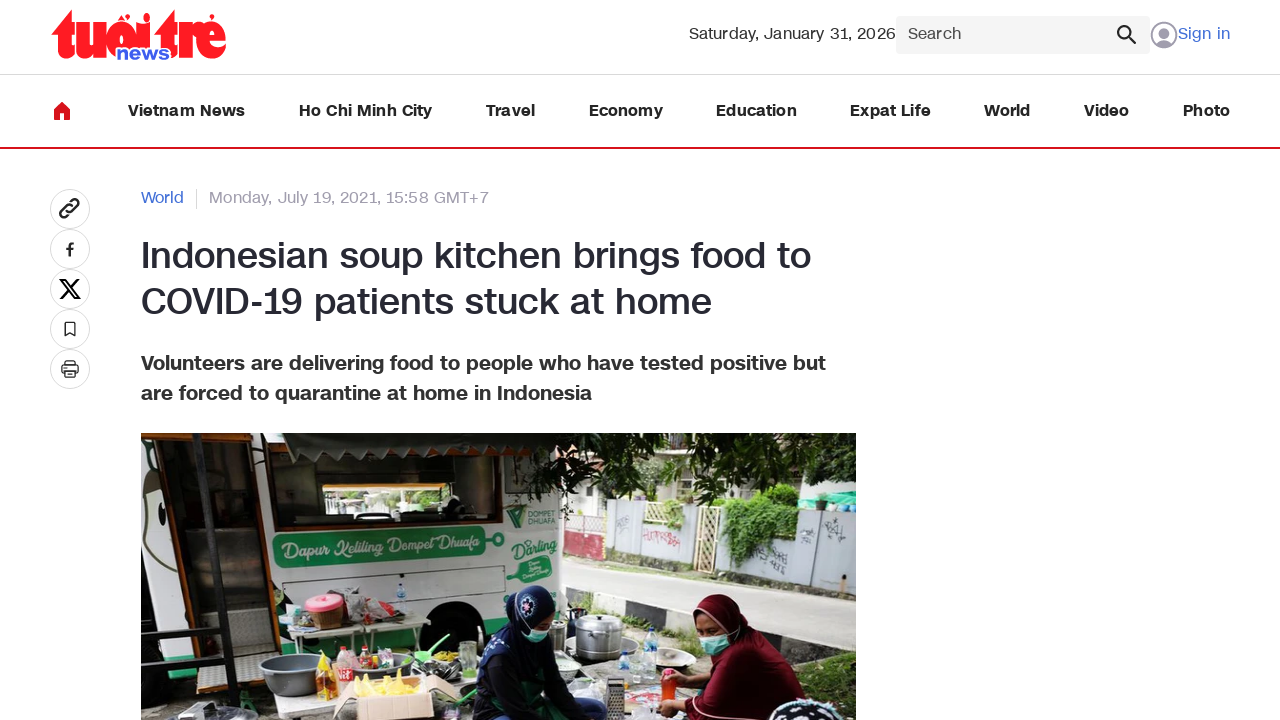

--- FILE ---
content_type: text/html; charset=utf-8
request_url: https://news.tuoitre.vn/ajax/detail-box/1037.htm
body_size: 3469
content:


    <div class="detail__read">
        <div class="container">
            <div class="box-read">
                <div class="box-category" data-layout="12" data-key="siteid103:newsinzone:zone1037">
                        <div class="box-category-top">
                            <a class="box-category-title" href="value-zone-url" title="value-zone-alt">
                                Read more
                            </a>
                        </div>
                        <div class="box-category-middle">
                            
        <div class="box-category-item" data-newsid="103260130175937503">
            <a class="box-category-link-with-avatar img-resize" href="/euro-zone-economy-ends-2025-with-solid-growth-despite-low-exports-us-trade-strife-103260130175937503.htm" title="Euro zone economy ends 2025 with solid growth despite low exports, US trade strife" data-id="103260130175937503" data-newstype="0">
                <img loading="lazy" src="https://cdn2.tuoitre.vn/zoom/265_166/471584752817336320/2026/1/30/cbd9c3d6-d381-4280-add9-722e180c38be-1769770689529626242070-0-0-750-1200-crop-17697707032521790063258.jpeg" alt="Euro zone economy ends 2025 with solid growth despite low exports, US trade strife" data-type="avatar" class="box-category-avatar lazy" />
            </a>
            <div class="box-category-content">
                <h3 class="box-category-title-text">
                        <a data-type="title" data-linktype="newsdetail" class="box-category-link-title" href="/euro-zone-economy-ends-2025-with-solid-growth-despite-low-exports-us-trade-strife-103260130175937503.htm" title="Euro zone economy ends 2025 with solid growth despite low exports, US trade strife" data-id="103260130175937503" data-newstype="0">Euro zone economy ends 2025 with solid growth despite low exports, US trade strife</a>
                </h3>
                <a class="box-category-category" href="/world.htm" title="World">World</a>
                <span class="box-category-time time-ago" title="1/30/2026 6:54:00 PM"></span>
                    <p data-type="sapo" class="box-category-sapo">FRANKFURT -- The euro zone economy grew quicker than expected last quarter as consumption and investments kicked into higher gear, offsetting low exports and the exceptional uncertainty emanating from U.S. trade policy, Eurostat data showed on Friday.</p>
                
            </div>
        </div>
        <div class="box-category-item" data-newsid="103260130175149434">
            <a class="box-category-link-with-avatar img-resize" href="/indonesia-vows-market-reform-after-80-billion-rout-bourse-chief-quits-103260130175149434.htm" title="Indonesia vows market reform after $80 billion rout; bourse chief quits" data-id="103260130175149434" data-newstype="0">
                <img loading="lazy" src="https://cdn2.tuoitre.vn/zoom/265_166/471584752817336320/2026/1/30/4e9e5f40-7bde-4e23-a2e3-3772b2121dae-17697702402442084481376-0-0-750-1200-crop-17697702535081250318753.jpeg" alt="Indonesia vows market reform after $80 billion rout; bourse chief quits" data-type="avatar" class="box-category-avatar lazy" />
            </a>
            <div class="box-category-content">
                <h3 class="box-category-title-text">
                        <a data-type="title" data-linktype="newsdetail" class="box-category-link-title" href="/indonesia-vows-market-reform-after-80-billion-rout-bourse-chief-quits-103260130175149434.htm" title="Indonesia vows market reform after $80 billion rout; bourse chief quits" data-id="103260130175149434" data-newstype="0">Indonesia vows market reform after $80 billion rout; bourse chief quits</a>
                </h3>
                <a class="box-category-category" href="/world.htm" title="World">World</a>
                <span class="box-category-time time-ago" title="1/30/2026 6:54:00 PM"></span>
                    <p data-type="sapo" class="box-category-sapo">JAKARTA/SINGAPORE -- Indonesia&#x27;s chief economic minister promised increased financial market transparency and improved corporate governance on Friday, after the stock exchange chief resigned to take responsibility for a $80 billion share rout.</p>
                
            </div>
        </div>
        <div class="box-category-item" data-newsid="103260130174306871">
            <a class="box-category-link-with-avatar img-resize" href="/foreign-workers-in-japan-hit-record-257-million-103260130174306871.htm" title="Foreign workers in Japan hit record 2.57 million" data-id="103260130174306871" data-newstype="0">
                <img loading="lazy" src="https://cdn2.tuoitre.vn/zoom/265_166/471584752817336320/2026/1/30/n-workers-z-20170128-1769769412805322067025-0-0-1600-2560-crop-1769769645720226486194.jpg" alt="Foreign workers in Japan hit record 2.57 million" data-type="avatar" class="box-category-avatar lazy" />
            </a>
            <div class="box-category-content">
                <h3 class="box-category-title-text">
                        <a data-type="title" data-linktype="newsdetail" class="box-category-link-title" href="/foreign-workers-in-japan-hit-record-257-million-103260130174306871.htm" title="Foreign workers in Japan hit record 2.57 million" data-id="103260130174306871" data-newstype="0">Foreign workers in Japan hit record 2.57 million</a>
                </h3>
                <a class="box-category-category" href="/world.htm" title="World">World</a>
                <span class="box-category-time time-ago" title="1/30/2026 5:43:00 PM"></span>
                    <p data-type="sapo" class="box-category-sapo">TOKYO -- The number of foreign workers in Japan as of the end of October 2025 jumped 11.7 pct from a year before to 2,571,037, hitting a record high for 13 years in a row amid the country&#x27;s labor shortages, the labor ministry said Friday.</p>
                
            </div>
        </div>
        <div class="box-category-item" data-newsid="103260130172733432">
            <a class="box-category-link-with-avatar img-resize" href="/japan-man-suspected-of-involvement-in-laos-child-prostitution-blog-103260130172733432.htm" title="Japan man suspected of involvement in Laos child prostitution blog" data-id="103260130172733432" data-newstype="0">
                <img loading="lazy" src="https://cdn2.tuoitre.vn/zoom/265_166/471584752817336320/2026/1/30/29ds59o-17697656605801860054824-48-0-798-1200-crop-17697672507721634406142.jpg" alt="Japan man suspected of involvement in Laos child prostitution blog" data-type="avatar" class="box-category-avatar lazy" />
            </a>
            <div class="box-category-content">
                <h3 class="box-category-title-text">
                        <a data-type="title" data-linktype="newsdetail" class="box-category-link-title" href="/japan-man-suspected-of-involvement-in-laos-child-prostitution-blog-103260130172733432.htm" title="Japan man suspected of involvement in Laos child prostitution blog" data-id="103260130172733432" data-newstype="0">Japan man suspected of involvement in Laos child prostitution blog</a>
                </h3>
                <a class="box-category-category" href="/world.htm" title="World">World</a>
                <span class="box-category-time time-ago" title="1/30/2026 5:34:00 PM"></span>
                    <p data-type="sapo" class="box-category-sapo">TOKYO -- Tokyo police have arrested a 61-year-old man for allegedly registering a fake address to rent an internet server, with the suspect also believed to be involved in a blog suggesting child prostitution in Laos, it was learned Thursday.</p>
                
            </div>
        </div>
        <div class="box-category-item" data-newsid="10326013017051098">
            <a class="box-category-link-with-avatar img-resize" href="/winter-games-in-italy-attract-luxury-brands-seeking-global-stage-10326013017051098.htm" title="Winter Games in Italy attract luxury brands seeking global stage&#xD;&#xA;" data-id="10326013017051098" data-newstype="0">
                <img loading="lazy" src="https://cdn2.tuoitre.vn/zoom/265_166/471584752817336320/2026/1/30/anh-man-hinh-2026-01-30-luc-17-00-34-1769767271105286401840-63-0-1313-2000-crop-17697672783722101458840.png" alt="Winter Games in Italy attract luxury brands seeking global stage
" data-type="avatar" class="box-category-avatar lazy" />
            </a>
            <div class="box-category-content">
                <h3 class="box-category-title-text">
                        <a data-type="title" data-linktype="newsdetail" class="box-category-link-title" href="/winter-games-in-italy-attract-luxury-brands-seeking-global-stage-10326013017051098.htm" title="Winter Games in Italy attract luxury brands seeking global stage&#xD;&#xA;" data-id="10326013017051098" data-newstype="0">Winter Games in Italy attract luxury brands seeking global stage&#xD;&#xA;</a>
                </h3>
                <a class="box-category-category" href="/world.htm" title="World">World</a>
                <span class="box-category-time time-ago" title="1/30/2026 5:09:00 PM"></span>
                    <p data-type="sapo" class="box-category-sapo">MILAN - The Milano Cortina Winter Olympics have caught the eye of a number of luxury brands, as the Italian fashion capital and the exclusive Alpine destination prepare to host wealthy tourists from around the world and attract a huge broadcast audience.&#xD;&#xA;</p>
                
            </div>
        </div>

                        </div>
                </div>
            </div>
        </div>
    </div>
    <div class="boxsukien">
        

    <div class="box-category" data-layout="11" data-key="siteid103:objectembedbox:zoneid0typeid1">
            <div class="box-category-top">
                <a class="box-category-title" href="/thread/crackdown-on-food-safety-violations-313.htm" title="Crackdown on food safety violations">
                    Crackdown on food safety violations
                </a>
            </div>
        <div class="box-category-middle">

            <div class="box-category-item" data-newsid="103260130145510447">
                    <a class="box-category-link-with-avatar img-resize" href="/how-3000-tonnes-of-chemical-soaked-snail-meat-slipped-past-vietnamese-authorities-for-years-103260130145510447.htm" title="How 3,000 tonnes of chemical-soaked snail meat slipped past Vietnamese authorities for years&#xD;&#xA;" data-id="103260130145510447" data-newstype="0">
                        <img loading="lazy" src="https://cdn2.tuoitre.vn/zoom/290_182/471584752817336320/2026/1/30/anh-man-hinh-2026-01-30-luc-14-28-46-17697596392012147167140-95-0-1345-2000-crop-17697596513131304242241.png" alt="How 3,000 tonnes of chemical-soaked snail meat slipped past Vietnamese authorities for years
" data-type="avatar" width="0" heigth="0" class="box-category-avatar lazy" />
                    </a>
                <div class="box-category-content">
                    <h3 class="box-category-title-text">
                            <a data-type="title" data-linktype="newsdetail" class="box-category-link-title" href="/how-3000-tonnes-of-chemical-soaked-snail-meat-slipped-past-vietnamese-authorities-for-years-103260130145510447.htm" title="How 3,000 tonnes of chemical-soaked snail meat slipped past Vietnamese authorities for years&#xD;&#xA;" data-id="103260130145510447" data-newstype="0">How 3,000 tonnes of chemical-soaked snail meat slipped past Vietnamese authorities for years&#xD;&#xA;</a>
                    </h3>
                    <a class="box-category-category" href="/ho-chi-minh-city.htm" title="Ho Chi Minh City">Ho Chi Minh City</a>
                    <span class="box-category-time time-ago " title="1/30/2026 5:11:00 PM">17:11 30/01/2026</span>
                            <p data-type="sapo" class="box-category-sapo need-trimline" data-trimline="2">The recent dismantling of a Ho Chi Minh City-based facility that allegedly soaked some 3,000 metric tons of apple snail meat in an estimated 500 metric tons of industrial chemicals has sparked an inquiry into how it managed to evade detection for years.&#xD;&#xA;</p>
                </div>
            </div>
            <div class="box-category-item" data-newsid="103260128163530678">
                    <a class="box-category-link-with-avatar img-resize" href="/suspect-details-formula-behind-3000-tonnes-of-chemical-soaked-snail-meat-in-ho-chi-minh-city-103260128163530678.htm" title="Suspect details &#x2018;formula&#x2019; behind 3,000 tonnes of chemical-soaked snail meat in Ho Chi Minh City" data-id="103260128163530678" data-newstype="0">
                        <img loading="lazy" src="https://cdn2.tuoitre.vn/zoom/290_182/471584752817336320/2026/1/28/edit-2007409332357813499-1769514034825866196899-1769592713533978940595-105-0-1208-1765-crop-1769592738195584009782.jpeg" alt="Suspect details ‘formula’ behind 3,000 tonnes of chemical-soaked snail meat in Ho Chi Minh City" data-type="avatar" width="0" heigth="0" class="box-category-avatar lazy" />
                    </a>
                <div class="box-category-content">
                    <h3 class="box-category-title-text">
                            <a data-type="title" data-linktype="newsdetail" class="box-category-link-title" href="/suspect-details-formula-behind-3000-tonnes-of-chemical-soaked-snail-meat-in-ho-chi-minh-city-103260128163530678.htm" title="Suspect details &#x2018;formula&#x2019; behind 3,000 tonnes of chemical-soaked snail meat in Ho Chi Minh City" data-id="103260128163530678" data-newstype="0">Suspect details &#x2018;formula&#x2019; behind 3,000 tonnes of chemical-soaked snail meat in Ho Chi Minh City</a>
                    </h3>
                    <a class="box-category-category" href="/ho-chi-minh-city.htm" title="Ho Chi Minh City">Ho Chi Minh City</a>
                    <span class="box-category-time time-ago " title="1/28/2026 5:34:00 PM">17:34 28/01/2026</span>
                            <p data-type="sapo" class="box-category-sapo need-trimline" data-trimline="2">The investigation into a massive food safety scandal in Ho Chi Minh City has uncovered chilling details about how Huynh Van Truong processed thousands of metric tons of snail meat using industrial chemicals purchased from Kim Bien Market.</p>
                </div>
            </div>
            <div class="box-category-item" data-newsid="103260127192307716">
                    <a class="box-category-link-with-avatar img-resize" href="/ho-chi-minh-city-police-bust-operation-soaking-3000-tonnes-of-snail-meat-in-chemicals-103260127192307716.htm" title="Ho Chi Minh City police bust operation soaking 3,000 tonnes of snail meat in chemicals" data-id="103260127192307716" data-newstype="0">
                        <img loading="lazy" src="https://cdn2.tuoitre.vn/zoom/290_182/471584752817336320/2026/1/27/2defb4b037eab9b4e0fb-1769490816942405491369-17695163422941450062173-0-0-800-1280-crop-1769516364274298337744.jpg" alt="Ho Chi Minh City police bust operation soaking 3,000 tonnes of snail meat in chemicals" data-type="avatar" width="0" heigth="0" class="box-category-avatar lazy" />
                    </a>
                <div class="box-category-content">
                    <h3 class="box-category-title-text">
                            <a data-type="title" data-linktype="newsdetail" class="box-category-link-title" href="/ho-chi-minh-city-police-bust-operation-soaking-3000-tonnes-of-snail-meat-in-chemicals-103260127192307716.htm" title="Ho Chi Minh City police bust operation soaking 3,000 tonnes of snail meat in chemicals" data-id="103260127192307716" data-newstype="0">Ho Chi Minh City police bust operation soaking 3,000 tonnes of snail meat in chemicals</a>
                    </h3>
                    <a class="box-category-category" href="/vietnam-news.htm" title="Vietnam News">Vietnam News</a>
                    <span class="box-category-time time-ago " title="1/28/2026 9:39:00 AM">09:39 28/01/2026</span>
                            <p data-type="sapo" class="box-category-sapo need-trimline" data-trimline="2">The Ho Chi Minh City police department&#x2019;s economic crime division has uncovered a shocking case of food safety violations, involving the use of industrial chemicals to process thousands of metric tons of snail meat for sale on the market.</p>
                </div>
            </div>
            <div class="box-category-item" data-newsid="103260127133107714">
                    <a class="box-category-link-with-avatar img-resize" href="/director-of-vietnamese-firm-charged-with-counterfeit-chili-dipping-sauce-production-103260127133107714.htm" title="Director of Vietnamese firm charged with counterfeit chili, dipping sauce production&#xD;&#xA;" data-id="103260127133107714" data-newstype="0">
                        <img loading="lazy" src="https://cdn2.tuoitre.vn/zoom/290_182/471584752817336320/2026/1/27/anh-man-hinh-2026-01-27-luc-13-18-35-1769495276654151894088-0-0-899-1438-crop-1769495296172227510065.png" alt="Director of Vietnamese firm charged with counterfeit chili, dipping sauce production
" data-type="avatar" width="0" heigth="0" class="box-category-avatar lazy" />
                    </a>
                <div class="box-category-content">
                    <h3 class="box-category-title-text">
                            <a data-type="title" data-linktype="newsdetail" class="box-category-link-title" href="/director-of-vietnamese-firm-charged-with-counterfeit-chili-dipping-sauce-production-103260127133107714.htm" title="Director of Vietnamese firm charged with counterfeit chili, dipping sauce production&#xD;&#xA;" data-id="103260127133107714" data-newstype="0">Director of Vietnamese firm charged with counterfeit chili, dipping sauce production&#xD;&#xA;</a>
                    </h3>
                    <a class="box-category-category" href="/vietnam-news.htm" title="Vietnam News">Vietnam News</a>
                    <span class="box-category-time time-ago " title="1/27/2026 2:11:00 PM">14:11 27/01/2026</span>
                            <p data-type="sapo" class="box-category-sapo need-trimline" data-trimline="2">Investigators of the Department of Public Security in Phu Tho Province, northern Vietnam have initiated criminal proceedings against Nguyen Minh Quang, 34, director of Ngan Ha Vinh Phuc Joint Stock Company, for allegedly producing and trading counterfeit chili sauce and dipping sauce.&#xD;&#xA;</p>
                </div>
            </div>
        </div>
    </div>



    </div>



--- FILE ---
content_type: text/html; charset=utf-8
request_url: https://news.tuoitre.vn/newest-detail/0/page-1.htm
body_size: 3411
content:



            <div class="box-category-item" data-newsid="103260130180550309">
                    <a class="box-category-link-with-avatar img-resize" href="/vietnameu-tie-upgrade-signals-strategic-intent-beyond-symbolism-103260130180550309.htm" title="Vietnam&#x2013;EU tie upgrade signals strategic intent beyond symbolism" data-id="103260130180550309" data-newstype="0">
                        <img loading="lazy" src="https://cdn2.tuoitre.vn/zoom/225_141/471584752817336320/2026/1/30/chu-tich-nuoc-luong-cuong-read-only-17697329251632042597418-17697708882561546222250-293-616-1301-2228-crop-17697709375291014969318.jpg" alt="Vietnam–EU tie upgrade signals strategic intent beyond symbolism" data-type="avatar" width="0" heigth="0" class="box-category-avatar lazy" />
                    </a>
                <div class="box-category-content">
                    <h3 class="box-category-title-text">
                            <a data-type="title" data-linktype="newsdetail" class="box-category-link-title" href="/vietnameu-tie-upgrade-signals-strategic-intent-beyond-symbolism-103260130180550309.htm" title="Vietnam&#x2013;EU tie upgrade signals strategic intent beyond symbolism" data-id="103260130180550309" data-newstype="0">Vietnam&#x2013;EU tie upgrade signals strategic intent beyond symbolism</a>
                    </h3>
                    <a class="box-category-category" href="/vietnam-news.htm" title="Vietnam News">Vietnam News</a>
                    <span class="box-category-time time-ago " title="1/30/2026 7:54:00 PM">19:54 30/01/2026</span>
                            <p data-type="sapo" class="box-category-sapo need-trimline" data-trimline="3">The elevation of Vietnam&#x2013;European Union relations to a comprehensive strategic partnership carries both symbolic and practical significance, signaling deeper political trust and expanded scope for economic and technological cooperation, according to analysts.</p>
                </div>
            </div>
            <div class="box-category-item" data-newsid="103260130175937503">
                    <a class="box-category-link-with-avatar img-resize" href="/euro-zone-economy-ends-2025-with-solid-growth-despite-low-exports-us-trade-strife-103260130175937503.htm" title="Euro zone economy ends 2025 with solid growth despite low exports, US trade strife" data-id="103260130175937503" data-newstype="0">
                        <img loading="lazy" src="https://cdn2.tuoitre.vn/zoom/225_141/471584752817336320/2026/1/30/cbd9c3d6-d381-4280-add9-722e180c38be-1769770689529626242070-0-0-750-1200-crop-17697707032521790063258.jpeg" alt="Euro zone economy ends 2025 with solid growth despite low exports, US trade strife" data-type="avatar" width="0" heigth="0" class="box-category-avatar lazy" />
                    </a>
                <div class="box-category-content">
                    <h3 class="box-category-title-text">
                            <a data-type="title" data-linktype="newsdetail" class="box-category-link-title" href="/euro-zone-economy-ends-2025-with-solid-growth-despite-low-exports-us-trade-strife-103260130175937503.htm" title="Euro zone economy ends 2025 with solid growth despite low exports, US trade strife" data-id="103260130175937503" data-newstype="0">Euro zone economy ends 2025 with solid growth despite low exports, US trade strife</a>
                    </h3>
                    <a class="box-category-category" href="/world.htm" title="World">World</a>
                    <span class="box-category-time time-ago " title="1/30/2026 6:54:00 PM">18:54 30/01/2026</span>
                            <p data-type="sapo" class="box-category-sapo need-trimline" data-trimline="3">FRANKFURT -- The euro zone economy grew quicker than expected last quarter as consumption and investments kicked into higher gear, offsetting low exports and the exceptional uncertainty emanating from U.S. trade policy, Eurostat data showed on Friday.</p>
                </div>
            </div>
            <div class="box-category-item" data-newsid="103260130175149434">
                    <a class="box-category-link-with-avatar img-resize" href="/indonesia-vows-market-reform-after-80-billion-rout-bourse-chief-quits-103260130175149434.htm" title="Indonesia vows market reform after $80 billion rout; bourse chief quits" data-id="103260130175149434" data-newstype="0">
                        <img loading="lazy" src="https://cdn2.tuoitre.vn/zoom/225_141/471584752817336320/2026/1/30/4e9e5f40-7bde-4e23-a2e3-3772b2121dae-17697702402442084481376-0-0-750-1200-crop-17697702535081250318753.jpeg" alt="Indonesia vows market reform after $80 billion rout; bourse chief quits" data-type="avatar" width="0" heigth="0" class="box-category-avatar lazy" />
                    </a>
                <div class="box-category-content">
                    <h3 class="box-category-title-text">
                            <a data-type="title" data-linktype="newsdetail" class="box-category-link-title" href="/indonesia-vows-market-reform-after-80-billion-rout-bourse-chief-quits-103260130175149434.htm" title="Indonesia vows market reform after $80 billion rout; bourse chief quits" data-id="103260130175149434" data-newstype="0">Indonesia vows market reform after $80 billion rout; bourse chief quits</a>
                    </h3>
                    <a class="box-category-category" href="/world.htm" title="World">World</a>
                    <span class="box-category-time time-ago " title="1/30/2026 6:54:00 PM">18:54 30/01/2026</span>
                            <p data-type="sapo" class="box-category-sapo need-trimline" data-trimline="3">JAKARTA/SINGAPORE -- Indonesia&#x27;s chief economic minister promised increased financial market transparency and improved corporate governance on Friday, after the stock exchange chief resigned to take responsibility for a $80 billion share rout.</p>
                </div>
            </div>
            <div class="box-category-item" data-newsid="103260130174306871">
                    <a class="box-category-link-with-avatar img-resize" href="/foreign-workers-in-japan-hit-record-257-million-103260130174306871.htm" title="Foreign workers in Japan hit record 2.57 million" data-id="103260130174306871" data-newstype="0">
                        <img loading="lazy" src="https://cdn2.tuoitre.vn/zoom/225_141/471584752817336320/2026/1/30/n-workers-z-20170128-1769769412805322067025-0-0-1600-2560-crop-1769769645720226486194.jpg" alt="Foreign workers in Japan hit record 2.57 million" data-type="avatar" width="0" heigth="0" class="box-category-avatar lazy" />
                    </a>
                <div class="box-category-content">
                    <h3 class="box-category-title-text">
                            <a data-type="title" data-linktype="newsdetail" class="box-category-link-title" href="/foreign-workers-in-japan-hit-record-257-million-103260130174306871.htm" title="Foreign workers in Japan hit record 2.57 million" data-id="103260130174306871" data-newstype="0">Foreign workers in Japan hit record 2.57 million</a>
                    </h3>
                    <a class="box-category-category" href="/world.htm" title="World">World</a>
                    <span class="box-category-time time-ago " title="1/30/2026 5:43:00 PM">17:43 30/01/2026</span>
                            <p data-type="sapo" class="box-category-sapo need-trimline" data-trimline="3">TOKYO -- The number of foreign workers in Japan as of the end of October 2025 jumped 11.7 pct from a year before to 2,571,037, hitting a record high for 13 years in a row amid the country&#x27;s labor shortages, the labor ministry said Friday.</p>
                </div>
            </div>
            <div class="box-category-item" data-newsid="103260130172733432">
                    <a class="box-category-link-with-avatar img-resize" href="/japan-man-suspected-of-involvement-in-laos-child-prostitution-blog-103260130172733432.htm" title="Japan man suspected of involvement in Laos child prostitution blog" data-id="103260130172733432" data-newstype="0">
                        <img loading="lazy" src="https://cdn2.tuoitre.vn/zoom/225_141/471584752817336320/2026/1/30/29ds59o-17697656605801860054824-48-0-798-1200-crop-17697672507721634406142.jpg" alt="Japan man suspected of involvement in Laos child prostitution blog" data-type="avatar" width="0" heigth="0" class="box-category-avatar lazy" />
                    </a>
                <div class="box-category-content">
                    <h3 class="box-category-title-text">
                            <a data-type="title" data-linktype="newsdetail" class="box-category-link-title" href="/japan-man-suspected-of-involvement-in-laos-child-prostitution-blog-103260130172733432.htm" title="Japan man suspected of involvement in Laos child prostitution blog" data-id="103260130172733432" data-newstype="0">Japan man suspected of involvement in Laos child prostitution blog</a>
                    </h3>
                    <a class="box-category-category" href="/world.htm" title="World">World</a>
                    <span class="box-category-time time-ago " title="1/30/2026 5:34:00 PM">17:34 30/01/2026</span>
                            <p data-type="sapo" class="box-category-sapo need-trimline" data-trimline="3">TOKYO -- Tokyo police have arrested a 61-year-old man for allegedly registering a fake address to rent an internet server, with the suspect also believed to be involved in a blog suggesting child prostitution in Laos, it was learned Thursday.</p>
                </div>
            </div>
            <div class="box-category-item" data-newsid="103260130145510447">
                    <a class="box-category-link-with-avatar img-resize" href="/how-3000-tonnes-of-chemical-soaked-snail-meat-slipped-past-vietnamese-authorities-for-years-103260130145510447.htm" title="How 3,000 tonnes of chemical-soaked snail meat slipped past Vietnamese authorities for years&#xD;&#xA;" data-id="103260130145510447" data-newstype="0">
                        <img loading="lazy" src="https://cdn2.tuoitre.vn/zoom/225_141/471584752817336320/2026/1/30/anh-man-hinh-2026-01-30-luc-14-28-46-17697596392012147167140-95-0-1345-2000-crop-17697596513131304242241.png" alt="How 3,000 tonnes of chemical-soaked snail meat slipped past Vietnamese authorities for years
" data-type="avatar" width="0" heigth="0" class="box-category-avatar lazy" />
                    </a>
                <div class="box-category-content">
                    <h3 class="box-category-title-text">
                            <a data-type="title" data-linktype="newsdetail" class="box-category-link-title" href="/how-3000-tonnes-of-chemical-soaked-snail-meat-slipped-past-vietnamese-authorities-for-years-103260130145510447.htm" title="How 3,000 tonnes of chemical-soaked snail meat slipped past Vietnamese authorities for years&#xD;&#xA;" data-id="103260130145510447" data-newstype="0">How 3,000 tonnes of chemical-soaked snail meat slipped past Vietnamese authorities for years&#xD;&#xA;</a>
                    </h3>
                    <a class="box-category-category" href="/ho-chi-minh-city.htm" title="Ho Chi Minh City">Ho Chi Minh City</a>
                    <span class="box-category-time time-ago " title="1/30/2026 5:11:00 PM">17:11 30/01/2026</span>
                            <p data-type="sapo" class="box-category-sapo need-trimline" data-trimline="3">The recent dismantling of a Ho Chi Minh City-based facility that allegedly soaked some 3,000 metric tons of apple snail meat in an estimated 500 metric tons of industrial chemicals has sparked an inquiry into how it managed to evade detection for years.&#xD;&#xA;</p>
                </div>
            </div>
            <div class="box-category-item" data-newsid="10326013017051098">
                    <a class="box-category-link-with-avatar img-resize" href="/winter-games-in-italy-attract-luxury-brands-seeking-global-stage-10326013017051098.htm" title="Winter Games in Italy attract luxury brands seeking global stage&#xD;&#xA;" data-id="10326013017051098" data-newstype="0">
                        <img loading="lazy" src="https://cdn2.tuoitre.vn/zoom/225_141/471584752817336320/2026/1/30/anh-man-hinh-2026-01-30-luc-17-00-34-1769767271105286401840-63-0-1313-2000-crop-17697672783722101458840.png" alt="Winter Games in Italy attract luxury brands seeking global stage
" data-type="avatar" width="0" heigth="0" class="box-category-avatar lazy" />
                    </a>
                <div class="box-category-content">
                    <h3 class="box-category-title-text">
                            <a data-type="title" data-linktype="newsdetail" class="box-category-link-title" href="/winter-games-in-italy-attract-luxury-brands-seeking-global-stage-10326013017051098.htm" title="Winter Games in Italy attract luxury brands seeking global stage&#xD;&#xA;" data-id="10326013017051098" data-newstype="0">Winter Games in Italy attract luxury brands seeking global stage&#xD;&#xA;</a>
                    </h3>
                    <a class="box-category-category" href="/world.htm" title="World">World</a>
                    <span class="box-category-time time-ago " title="1/30/2026 5:09:00 PM">17:09 30/01/2026</span>
                            <p data-type="sapo" class="box-category-sapo need-trimline" data-trimline="3">MILAN - The Milano Cortina Winter Olympics have caught the eye of a number of luxury brands, as the Italian fashion capital and the exclusive Alpine destination prepare to host wealthy tourists from around the world and attract a huge broadcast audience.&#xD;&#xA;</p>
                </div>
            </div>
            <div class="box-category-item" data-newsid="103260130170037063">
                    <a class="box-category-link-with-avatar img-resize" href="/police-probe-assault-on-foreign-tourists-in-vietnams-nha-trang-103260130170037063.htm" title="Police probe assault on foreign tourists in Vietnam&#x2019;s Nha Trang" data-id="103260130170037063" data-newstype="0">
                        <img loading="lazy" src="https://cdn2.tuoitre.vn/zoom/225_141/471584752817336320/2026/1/30/kh2-1769755955774375962845-1769766483454759324767-0-0-251-402-crop-17697664906292047642668.jpg" alt="Police probe assault on foreign tourists in Vietnam’s Nha Trang" data-type="avatar" width="0" heigth="0" class="box-category-avatar lazy" />
                    </a>
                <div class="box-category-content">
                    <h3 class="box-category-title-text">
                            <a data-type="title" data-linktype="newsdetail" class="box-category-link-title" href="/police-probe-assault-on-foreign-tourists-in-vietnams-nha-trang-103260130170037063.htm" title="Police probe assault on foreign tourists in Vietnam&#x2019;s Nha Trang" data-id="103260130170037063" data-newstype="0">Police probe assault on foreign tourists in Vietnam&#x2019;s Nha Trang</a>
                    </h3>
                    <a class="box-category-category" href="/vietnam-news.htm" title="Vietnam News">Vietnam News</a>
                    <span class="box-category-time time-ago " title="1/30/2026 5:04:00 PM">17:04 30/01/2026</span>
                            <p data-type="sapo" class="box-category-sapo need-trimline" data-trimline="3">Vietnamese police are investigating an alleged assault on a group of foreign tourists in the south-central coastal hub of Nha Trang after a video of the incident circulated widely on social media, local authorities said on Friday.</p>
                </div>
            </div>
            <div class="box-category-item" data-newsid="103260130165939679">
                    <a class="box-category-link-with-avatar img-resize" href="/420mn-yen-robbed-in-tokyo-similar-assault-follows-103260130165939679.htm" title="420mn yen robbed in Tokyo; similar assault follows" data-id="103260130165939679" data-newstype="0">
                        <img loading="lazy" src="https://cdn2.tuoitre.vn/zoom/225_141/471584752817336320/2026/1/30/29at59so-1769765660544167509290-52-0-802-1200-crop-17697667932341095764880.jpg" alt="420mn yen robbed in Tokyo; similar assault follows" data-type="avatar" width="0" heigth="0" class="box-category-avatar lazy" />
                    </a>
                <div class="box-category-content">
                    <h3 class="box-category-title-text">
                            <a data-type="title" data-linktype="newsdetail" class="box-category-link-title" href="/420mn-yen-robbed-in-tokyo-similar-assault-follows-103260130165939679.htm" title="420mn yen robbed in Tokyo; similar assault follows" data-id="103260130165939679" data-newstype="0">420mn yen robbed in Tokyo; similar assault follows</a>
                    </h3>
                    <a class="box-category-category" href="/world.htm" title="World">World</a>
                    <span class="box-category-time time-ago " title="1/30/2026 5:03:00 PM">17:03 30/01/2026</span>
                            <p data-type="sapo" class="box-category-sapo need-trimline" data-trimline="3">TOKYO -- A group of Japanese and Chinese people were robbed of an estimated 423 million yen in Tokyo on Thursday night, quickly followed by an assault on a different group also carrying a lot of cash.</p>
                </div>
            </div>
            <div class="box-category-item" data-newsid="103260130165702149">
                    <a class="box-category-link-with-avatar img-resize" href="/vietnams-vinfast-unveils-7-new-premium-sport-electric-motorcycles-103260130165702149.htm" title="Vietnam&#x2019;s VinFast unveils 7 new premium, sport electric motorcycles&#xD;&#xA;" data-id="103260130165702149" data-newstype="0">
                        <img loading="lazy" src="https://cdn2.tuoitre.vn/zoom/225_141/471584752817336320/2026/1/30/anh-man-hinh-2026-01-30-luc-16-34-50-1769766935091153779637-0-38-1113-1819-crop-17697669477391879115772.png" alt="Vietnam’s VinFast unveils 7 new premium, sport electric motorcycles
" data-type="avatar" width="0" heigth="0" class="box-category-avatar lazy" />
                    </a>
                <div class="box-category-content">
                    <h3 class="box-category-title-text">
                            <a data-type="title" data-linktype="newsdetail" class="box-category-link-title" href="/vietnams-vinfast-unveils-7-new-premium-sport-electric-motorcycles-103260130165702149.htm" title="Vietnam&#x2019;s VinFast unveils 7 new premium, sport electric motorcycles&#xD;&#xA;" data-id="103260130165702149" data-newstype="0">Vietnam&#x2019;s VinFast unveils 7 new premium, sport electric motorcycles&#xD;&#xA;</a>
                    </h3>
                    <a class="box-category-category" href="/economy.htm" title="Economy">Economy</a>
                    <span class="box-category-time time-ago " title="1/30/2026 5:00:00 PM">17:00 30/01/2026</span>
                            <p data-type="sapo" class="box-category-sapo need-trimline" data-trimline="3">Vietnam&#x2019;s EV maker VinFast on Thursday announced the completion of its comprehensive product roadmap for electric motorcycles, structured around three distinct segments mass-market, premium, and sport, and introduced seven all-new models in the premium and sport categories.&#xD;&#xA;</p>
                </div>
            </div>


--- FILE ---
content_type: text/html; charset=utf-8
request_url: https://news.tuoitre.vn/ajax/cate-box/0.htm
body_size: 1918
content:

<div class="box-category" data-layout="9" data-key="siteid103:highestviewnews:zoneid0hour24">
    <div class="box-category-top">
        <h2 class="box-category-title">
            Hightlights
        </h2>
    </div>

    <div class="box-category-middle">
        
            <div class="box-category-item" data-newsid="103260130170037063">
                    <a class="box-category-link-with-avatar img-resize" href="/police-probe-assault-on-foreign-tourists-in-vietnams-nha-trang-103260130170037063.htm" title="Police probe assault on foreign tourists in Vietnam&#x2019;s Nha Trang" data-id="103260130170037063" data-newstype="0">
                        <img loading="lazy" src="https://cdn2.tuoitre.vn/zoom/131_82/471584752817336320/2026/1/30/kh2-1769755955774375962845-1769766483454759324767-0-0-251-402-crop-17697664906292047642668.jpg" alt="Police probe assault on foreign tourists in Vietnam’s Nha Trang" data-type="avatar" width="131" heigth="82" class="box-category-avatar lazy" />
                    </a>
                <div class="box-category-content">
                    <h3 class="box-category-title-text">
                                <a data-type="title" data-trimline="3" data-linktype="newsdetail" class="need-trimline box-category-link-title" href="/police-probe-assault-on-foreign-tourists-in-vietnams-nha-trang-103260130170037063.htm" title="Police probe assault on foreign tourists in Vietnam&#x2019;s Nha Trang" data-id="103260130170037063" data-newstype="0">Police probe assault on foreign tourists in Vietnam&#x2019;s Nha Trang</a>
                    </h3>
                    <a class="box-category-category" href="/vietnam-news.htm" title="Vietnam News">Vietnam News</a>
                    <span class="box-category-time time-ago " title="1/30/2026 5:04:00 PM">17:04 30/01/2026</span>
                        <p data-type="sapo" class="box-category-sapo">Vietnamese police are investigating an alleged assault on a group of foreign tourists in the south-central coastal hub of Nha Trang after a video of the incident circulated widely on social media, local authorities said on Friday.</p>
                </div>
            </div>
            <div class="box-category-item" data-newsid="103260130145510447">
                    <a class="box-category-link-with-avatar img-resize" href="/how-3000-tonnes-of-chemical-soaked-snail-meat-slipped-past-vietnamese-authorities-for-years-103260130145510447.htm" title="How 3,000 tonnes of chemical-soaked snail meat slipped past Vietnamese authorities for years&#xD;&#xA;" data-id="103260130145510447" data-newstype="0">
                        <img loading="lazy" src="https://cdn2.tuoitre.vn/zoom/131_82/471584752817336320/2026/1/30/anh-man-hinh-2026-01-30-luc-14-28-46-17697596392012147167140-95-0-1345-2000-crop-17697596513131304242241.png" alt="How 3,000 tonnes of chemical-soaked snail meat slipped past Vietnamese authorities for years
" data-type="avatar" width="131" heigth="82" class="box-category-avatar lazy" />
                    </a>
                <div class="box-category-content">
                    <h3 class="box-category-title-text">
                                <a data-type="title" data-trimline="3" data-linktype="newsdetail" class="need-trimline box-category-link-title" href="/how-3000-tonnes-of-chemical-soaked-snail-meat-slipped-past-vietnamese-authorities-for-years-103260130145510447.htm" title="How 3,000 tonnes of chemical-soaked snail meat slipped past Vietnamese authorities for years&#xD;&#xA;" data-id="103260130145510447" data-newstype="0">How 3,000 tonnes of chemical-soaked snail meat slipped past Vietnamese authorities for years&#xD;&#xA;</a>
                    </h3>
                    <a class="box-category-category" href="/ho-chi-minh-city.htm" title="Ho Chi Minh City">Ho Chi Minh City</a>
                    <span class="box-category-time time-ago " title="1/30/2026 5:11:00 PM">17:11 30/01/2026</span>
                        <p data-type="sapo" class="box-category-sapo">The recent dismantling of a Ho Chi Minh City-based facility that allegedly soaked some 3,000 metric tons of apple snail meat in an estimated 500 metric tons of industrial chemicals has sparked an inquiry into how it managed to evade detection for years.&#xD;&#xA;</p>
                </div>
            </div>
            <div class="box-category-item" data-newsid="103260130165702149">
                    <a class="box-category-link-with-avatar img-resize" href="/vietnams-vinfast-unveils-7-new-premium-sport-electric-motorcycles-103260130165702149.htm" title="Vietnam&#x2019;s VinFast unveils 7 new premium, sport electric motorcycles&#xD;&#xA;" data-id="103260130165702149" data-newstype="0">
                        <img loading="lazy" src="https://cdn2.tuoitre.vn/zoom/131_82/471584752817336320/2026/1/30/anh-man-hinh-2026-01-30-luc-16-34-50-1769766935091153779637-0-38-1113-1819-crop-17697669477391879115772.png" alt="Vietnam’s VinFast unveils 7 new premium, sport electric motorcycles
" data-type="avatar" width="131" heigth="82" class="box-category-avatar lazy" />
                    </a>
                <div class="box-category-content">
                    <h3 class="box-category-title-text">
                                <a data-type="title" data-trimline="3" data-linktype="newsdetail" class="need-trimline box-category-link-title" href="/vietnams-vinfast-unveils-7-new-premium-sport-electric-motorcycles-103260130165702149.htm" title="Vietnam&#x2019;s VinFast unveils 7 new premium, sport electric motorcycles&#xD;&#xA;" data-id="103260130165702149" data-newstype="0">Vietnam&#x2019;s VinFast unveils 7 new premium, sport electric motorcycles&#xD;&#xA;</a>
                    </h3>
                    <a class="box-category-category" href="/economy.htm" title="Economy">Economy</a>
                    <span class="box-category-time time-ago " title="1/30/2026 5:00:00 PM">17:00 30/01/2026</span>
                        <p data-type="sapo" class="box-category-sapo">Vietnam&#x2019;s EV maker VinFast on Thursday announced the completion of its comprehensive product roadmap for electric motorcycles, structured around three distinct segments mass-market, premium, and sport, and introduced seven all-new models in the premium and sport categories.&#xD;&#xA;</p>
                </div>
            </div>
            <div class="box-category-item" data-newsid="103260130123955026">
                    <a class="box-category-link-with-avatar img-resize" href="/vietnam-reports-no-nipah-cases-tightens-border-controls-103260130123955026.htm" title="Vietnam reports no Nipah cases, tightens border controls" data-id="103260130123955026" data-newstype="0">
                        <img loading="lazy" src="https://cdn2.tuoitre.vn/zoom/131_82/471584752817336320/2026/1/30/anh-man-hinh-2026-01-27-luc-072200-17694733333841490396945-17697510314541132221068-157-0-1490-2132-crop-17697513664681791601555.png" alt="Vietnam reports no Nipah cases, tightens border controls" data-type="avatar" width="131" heigth="82" class="box-category-avatar lazy" />
                    </a>
                <div class="box-category-content">
                    <h3 class="box-category-title-text">
                                <a data-type="title" data-trimline="3" data-linktype="newsdetail" class="need-trimline box-category-link-title" href="/vietnam-reports-no-nipah-cases-tightens-border-controls-103260130123955026.htm" title="Vietnam reports no Nipah cases, tightens border controls" data-id="103260130123955026" data-newstype="0">Vietnam reports no Nipah cases, tightens border controls</a>
                    </h3>
                    <a class="box-category-category" href="/vietnam-news.htm" title="Vietnam News">Vietnam News</a>
                    <span class="box-category-time time-ago " title="1/30/2026 1:02:00 PM">13:02 30/01/2026</span>
                        <p data-type="sapo" class="box-category-sapo">Vietnam has not recorded any Nipah virus infections, the Ministry of Foreign Affairs confirmed on Thursday, while stressing that authorities are strengthening surveillance at border checkpoints and coordinating closely with the World Health Organization (WHO).</p>
                </div>
            </div>
            <div class="box-category-item" data-newsid="103260130080806626">
                    <a class="box-category-link-with-avatar img-resize" href="/breakfast-tuoi-tre-news-january-30-103260130080806626.htm" title="Breakfast @ Tuoi Tre News &#x2014; January 30&#xD;&#xA;" data-id="103260130080806626" data-newstype="0">
                        <img loading="lazy" src="https://cdn2.tuoitre.vn/zoom/131_82/471584752817336320/2026/1/30/anh-man-hinh-2026-01-30-luc-08-01-16-1769735201451819119370-155-0-1346-1906-crop-1769735223345432760040.png" alt="Breakfast @ Tuoi Tre News — January 30
" data-type="avatar" width="131" heigth="82" class="box-category-avatar lazy" />
                    </a>
                <div class="box-category-content">
                    <h3 class="box-category-title-text">
                                <a data-type="title" data-trimline="3" data-linktype="newsdetail" class="need-trimline box-category-link-title" href="/breakfast-tuoi-tre-news-january-30-103260130080806626.htm" title="Breakfast @ Tuoi Tre News &#x2014; January 30&#xD;&#xA;" data-id="103260130080806626" data-newstype="0">Breakfast @ Tuoi Tre News &#x2014; January 30&#xD;&#xA;</a>
                    </h3>
                    <a class="box-category-category" href="/vietnam-news.htm" title="Vietnam News">Vietnam News</a>
                    <span class="box-category-time time-ago " title="1/30/2026 8:21:00 AM">08:21 30/01/2026</span>
                        <p data-type="sapo" class="box-category-sapo">Good morning from Vietnam!</p>
                </div>
            </div>

    </div>
</div>

--- FILE ---
content_type: text/html; charset=utf-8
request_url: https://news.tuoitre.vn/indonesian-soup-kitchen-brings-food-to-covid-19-patients-stuck-at-home-10362148.htm
body_size: 17305
content:

<!DOCTYPE html>
<html lang="vi">
<head>
    <meta http-equiv="Content-Type" content="text/html; charset=utf-8" />
    <!-- DESKTOP LIVE HEADER CONFIG -->
        <meta name="google-site-verification" content="-mjn0MDRj74bEY2JElNnl-HwJiIQXaNmJDHeE1btkyc" />
    <meta name="google-site-verification" content="5MZKBs75APwNQsXhv4TLFBfqg9njiSYs0vFUVNWJPg8" />
    <title>Indonesian soup kitchen brings food to COVID-19 patients stuck at home</title>
    <meta name="description" content="Volunteers are delivering food to people who have tested positive but are forced to quarantine at home in Indonesia" />
	<meta name="keywords" content="" />
	<meta name="news_keywords" content="" />
	<meta property="og:title" content="Indonesian soup kitchen brings food to COVID-19 patients stuck at home" />
	<meta property="og:description" content="Volunteers are delivering food to people who have tested positive but are forced to quarantine at home in Indonesia" />	<meta property="article:tag" content="" />


    <meta name="revisit-after" content="1 days">
        <link rel="canonical" href="https://news.tuoitre.vn/indonesian-soup-kitchen-brings-food-to-covid-19-patients-stuck-at-home-10362148.htm" />
    <meta name="viewport" content="width=device-width, initial-scale=1.0" />
    <meta name="author" content="Tuoi tre" />
    <meta name="copyright" content="Copyright &#xA9; 2025 by TUOITRE.VN" />
    <meta http-equiv="X-UA-Compatible" content="IE=edge" />
    <meta http-equiv="content-language" content="vi" />
    <meta name="distribution" content="Global" />
    <meta name="GENERATOR" content="https://news.tuoitre.vn" />
    <meta name="RATING" content="GENERAL" />
    <meta http-equiv="Cache-control" content="Public" />
    <meta http-equiv="Expires" content="600" />
    <meta http-equiv="refresh" content="1800" />
    <meta name="Language" content="vi" />
    <!-- Robots -->
    <meta name="Googlebot" content="index,follow" />
    <meta name="Googlebot-News" content="index,follow" />
    <meta name="robots" content="index,follow,all" />
    <!-- DNS PREFETCH -->
    <meta http-equiv="x-dns-prefetch-control" content="on" />
    <link rel="dns-prefetch" href="https://static.mediacdn.vn/">
    <link rel="dns-prefetch" href="https://cdn2.tuoitre.vn">
    <link rel="dns-prefetch" href="https://videothumbs.mediacdn.vn/">
    <link rel="dns-prefetch" href="https://videothumbs-ext.mediacdn.vn/">

    <!-- Open Graph data -->
        <meta property="og:type" content="website" />
    <meta property="og:site_name" content="Tuoi tre news" />
    <meta property="og:rich_attachment" content="true" />
    <meta property="og:url" content="https://news.tuoitre.vn/indonesian-soup-kitchen-brings-food-to-covid-19-patients-stuck-at-home-10362148.htm" />
        <meta property="og:image" content="https://cdn2.tuoitre.vn/zoom/600_315/ttnew/r/2021/07/19/356xxorrc5ocboahtdbrtpaw2u-1626685279.jpg" />
        <meta property="twitter:image" content="https://cdn2.tuoitre.vn/zoom/600_315/ttnew/r/2021/07/19/356xxorrc5ocboahtdbrtpaw2u-1626685279.jpg" />
        <meta property="og:image:type" content="image/jpg" />
    <meta property="twitter:card" content="summary_large_image" />
    <meta property="og:image:width" content="600" />
    <meta property="og:image:height" content="315" />
    <meta property="og:locale" content="vi_VN" />
    <meta property="og:locale:alternate" content="vi_VN" />
        <meta property="article:published_time" content="2021-07-19T15:58:00&#x2B;07:00" />
        <meta property="article:modified_time" content="2021-07-21T16:32:00&#x2B;07:00" />


<script>window.dataLayer = window.dataLayer || [];dataLayer.push({'pageCategory': '/world'});</script><script>window.dataLayer = window.dataLayer || [];dataLayer.push({  'articleId': '10362148',  'articleTitle': 'Indonesian soup kitchen brings food to COVID-19 patients stuck at home',  'articleCategory': 'World',  'articleAlowAds': '0',  'articleSponsor': '0',  'articleType': 'Normal',  'articleTags': '',  'articlePublishDate': Date.parse("2021-07-19T15:58:00+07:00"),  'articleThumbnail': 'https://cdn2.tuoitre.vn/thumb_w/1200/ttnew/r/2021/07/19/356xxorrc5ocboahtdbrtpaw2u-1626685279.jpg',  'articleShortUrl': 'https://news.tuoitre.vn/indonesian-soup-kitchen-brings-food-to-covid-19-patients-stuck-at-home-10362148.htm',  'articleFullUrl': 'https://news.tuoitre.vn/indonesian-soup-kitchen-brings-food-to-covid-19-patients-stuck-at-home-10362148.htm',  'articleLayout': '2',  'pageType': 'Detail',  'articleParentCategory': 'World',  'articleContentType': ''});</script><script>window.dataLayer = window.dataLayer || [];dataLayer.push({  'articleAuthor': 'Reuters',  'articleAuthorID': ''});</script>    <!-- GOOGLE SEARCH STRUCTURED DATA FOR ARTICLE -->
                            <script type="application/ld+json">
                                {
                                    "@context": "http://schema.org",
                                    "@type": "NewsArticle",
                                    "mainEntityOfPage":{
                                        "@type":"WebPage",
                                        "@id":""
                                    },
                                    "headline": "Indonesian soup kitchen brings food to COVID-19 patients stuck at home",
                                    "description": "Volunteers are delivering food to people who have tested positive but are forced to quarantine at home in Indonesia",
                                    "image": {
                                        "@type": "ImageObject",
                                        "url": "https://cdn2.tuoitre.vn/zoom/600_315/ttnew/r/2021/07/19/356xxorrc5ocboahtdbrtpaw2u-1626685279.jpg",
                                        "width" : 600,
                                        "height" : 315
                                    },
                                    "datePublished": "2021-07-19T15:58:00+07:00",
                                    "dateModified": "2021-07-21T16:32:00+07:00",
                                    "author": {
                                        "@type": "Person",
                                        "name": "Reuters"
                                    },
                                    "publisher": {
                                        "@type": "Organization",
                                        "name": "Tuoi tre news",
                                        "logo": {
                                            "@type": "ImageObject",
                                            "url": "https://static-tuoitre.tuoitre.vn/tuoitrenews/images/logo-header.svg",
                                            "width": 60,
                                            "height": 60
                                        }
                                    }
                                }
                            </script><!-- GOOGLE BREADCRUMB STRUCTURED DATA -->
                    <script type="application/ld+json">
                        {
                            "@context": "http://schema.org",
                            "@type": "BreadcrumbList",
                            "itemListElement": [
                                {
                                    "@type": "ListItem",
                                    "position": 1,
                                    "item": {
                                        "@id": "https://news.tuoitre.vn",
                                        "name": "Trang chủ"
                                    }
                                },{
                                    "@type": "ListItem",
                                    "position": 2,
                                    "item": {
                                        "@id": "https://news.tuoitre.vn/world.htm",
                                        "name": "World"
                                    }
                                }            
                            ]
                        }
                    </script><script type="application/ld+json">
            {
                "@context": "http://schema.org",
                "@type": "Organization",
                    "name":"Tuoi tre news", 
                    "url": "https://news.tuoitre.vn",
                                "logo": "https://static-tuoitre.tuoitre.vn/tuoitrenews/images/logo-header.svg", 
                    "email": "mailto:tto@tuoitre.com.vn",
                    "sameAs":[],
     
                "contactPoint": [{
                    "@type": "ContactPoint",
                    "telephone": "028.39974848",
                    "contactType": "customer service"
                    }],
                "address": {
                "@type": "PostalAddress",
                "addressLocality": "Phu Nhuan district",
                "addressRegion": "Ho Chi Minh city",
                "addressCountry": "Vietnam",
                "postalCode":"100000",
                "streetAddress": "60A Hoang Van Thu, P.9"
                }
                }
                </script>



    <!-- FAVICON -->
    <link rel="shortcut icon" href="https://statictuoitre.mediacdn.vn/web_images/favicon.ico" type="image/x-icon" />
    <meta http-equiv="audience" content="General">
    <meta name="MobileOptimized" content="100" />
    <meta name="apple-mobile-web-app-capable" content="yes" />
    <meta name="apple-touch-fullscreen" content="yes" />
    <!-- PAGE CONFIG -->
    
<meta name="format-detection" content="telephone=no" />
<meta name="format-detection" content="address=no" />


<script nonce="sclotusinnline" type="text/javascript">
    var _ADM_Channel = '%2Fttn%2Fworld%2Fdetail%2F';
</script>
<script type="text/javascript">
    function getMeta(t) { let e = document.getElementsByTagName("meta"); for (let n = 0; n < e.length; n++)if (e[n].getAttribute("name") === t) return e[n].getAttribute("content"); return "" }
    function loadJsAsync(jsLink, callback, callbackEr) {
        var scriptEl = document.createElement("script");
        scriptEl.type = "text/javascript";
        scriptEl.async = true;
        if (typeof callback == "function") {
            scriptEl.onreadystatechange = scriptEl.onload = function () {
                callback();
            };
        }
        scriptEl.src = jsLink;
        if (typeof callbackEr != "undefined") {
            scriptEl.setAttribute('onerror', callbackEr);
        }
        if (scriptEl) {
            var _scripts = document.getElementsByTagName("script");
            var checkappend = false;
            for (var i = 0; i < _scripts.length; i++) {
                if (_scripts[i].src == jsLink)
                    checkappend = true
            }
            if (!checkappend) {
                var head = document.getElementsByTagName('head')[0];
                head.appendChild(scriptEl);
            }
        }
    }
    function loadJsDefer(e, t, a) { var n = document.createElement("script"); if (n.type = "text/javascript", n.defer = !0, "function" == typeof t && (n.onreadystatechange = n.onload = function () { t() }), n.src = e, void 0 !== a && n.setAttribute("onerror", a), n) { for (var r = document.getElementsByTagName("script"), c = !1, o = 0; o < r.length; o++)r[o].src == e && (c = !0); !c && document.getElementsByTagName("head")[0].appendChild(n) } }

    var hdUserAgent = getMeta("uc:useragent");
    var isNotAllowAds = hdUserAgent.includes("not-allow-ads");

    var appSettings = pageSettings = {
        domain: "https://news.tuoitre.vn",
        ajaxDomain: "https://s5.tuoitre.vn",
        idDomain: "https://id.tuoitre.vn",
        SSOapiurl: "https://sso.tuoitre.vn",
        domainUtil: "https://eth.cnnd.vn",
        DomainUtils: "https://eth.cnnd.vn",
        signalrHost: "",
        nameSpaceSite: "ttonews",
        sharefbApiDomain: "https://sharefb.cnnd.vn",
        videoplayer: "https://vcplayer.mediacdn.vn",
        imageStorage: "https://cdn2.tuoitre.vn",
        videoImageDomain: "https://cdn2.tuoitre.vn",
        allowSignalr: false,
        extension: ".htm",
        VideoToken: "[base64]",
        fb_appid: "",
        SiteId: 103,
        allowAds: true && !isNotAllowAds,
        storageMPS: true,
        domainMPS: "cdn2.tuoitre.vn/",
        urlJsId: "https://static-tuoitre.tuoitre.vn/tuoitre/web_js/corecommentv2.plugin.10102024v1.min.js"
    };
    Object.freeze(appSettings);
</script>

    <script type="text/javascript">
    var page_title = document.title;
    var tracked_url = window.location.pathname + window.location.search + window.location.hash;
    var cate_path = 'world';
    if (cate_path.length > 0) {
        tracked_url = "/" + cate_path + tracked_url;
    }
</script>

<script>
    if (!isNotAllowAds) {
        loadJsAsync('https://media1.admicro.vn/core/adm_tracking.js');
    }
</script>

<!-- Admicro Tag Manager -->
<script>
     if (!isNotAllowAds) {
        (function(a, b, d, c, e) { a[c] = a[c] || [];
           a[c].push({ "atm.start": (new Date).getTime(), event: "atm.js" });
           a = b.getElementsByTagName(d)[0]; b = b.createElement(d); b.async = !0;
           b.src = "//deqik.com/tag/corejs/" + e + ".js"; a.parentNode.insertBefore(b, a)
           })(window, document, "script", "atmDataLayer", "ATMKP51T2IY0C");
     }
</script>

<!-- adm tracking -->
<script type="text/javascript">
    if (!isNotAllowAds) {
        (function (w, d, s, l, i) {
            w[l] = w[l] || []; w[l].push({
                'gtm.start':
                    new Date().getTime(), event: 'gtm.js'
            }); var f = d.getElementsByTagName(s)[0],
                j = d.createElement(s), dl = l != 'dataLayer' ? '&l=' + l : ''; j.async = true; j.src =
                    'https://www.googletagmanager.com/gtm.js?id=' + i + dl; f.parentNode.insertBefore(j, f);
        })(window, document, 'script', 'dataLayer', 'GTM-KG7C9D4');
    }
</script>
<!-- Google Analytics -->
<script>
    if (!isNotAllowAds) {
        (function (w, d, s, l, i) {
            w[l] = w[l] || []; w[l].push({
                'gtm.start':
                    new Date().getTime(), event: 'gtm.js'
            }); var f = d.getElementsByTagName(s)[0],
                j = d.createElement(s), dl = l != 'dataLayer' ? '&l=' + l : ''; j.async = true; j.src =
                    'https://www.googletagmanager.com/gtm.js?id=' + i + dl; f.parentNode.insertBefore(j, f);
        })(window, document, 'script', 'dataLayer', 'GTM-KFJP3N');
    }
</script>


<!-- Google tag (gtag.js) -->
<script>
    window.dataLayer = window.dataLayer || [];
    function gtag() { dataLayer.push(arguments); }
    if (!isNotAllowAds) {
        loadJsAsync('https://www.googletagmanager.com/gtag/js?id=G-62HMXMX0W4');
        gtag('js', new Date());

        gtag('config', 'G-62HMXMX0W4');
    }
</script>

    

    <link href="https://static-tuoitre.tuoitre.vn/tuoitrenews/min/main-02042025v1.min.css" type="text/css" rel="stylesheet" />

<style>
    .loginform .h_login { position: relative; display: none; text-align: center }
    .loginform .h_login:hover .logininfo { display: block }
    .loginform .h_login .h_name { font-size: 12px; color: #fff; min-height: 25px; display: block; display: flex; align-items: center }
    .loginform .h_login .h_name img { margin: 0 5px 0 auto; width: 28px; border-radius: 100%; height: 28px; object-fit: cover }
    .loginform .h_login .logininfo { background: #fff; position: absolute; padding: 10px; left: -20px; z-index: 99999999; display: none; min-width: 180px; border: 1px solid #d9d9d9 }
    .loginform .h_login .logininfo .u_name { font-size: 12px }
    .loginform .h_login .logininfo .u_name a, .loginform .h_login .logininfo ul li a { color: #0959ab }
    .loginform .h_login .logininfo ul { margin-top: 10px }
    .loginform .h_login .logininfo ul li { padding: 8px 0; float: left; display: block; width: 100%; border-top: 1px solid #ccc }
    .list-share .btnright[data-reactid="13"] { display: none; }
    .box-category[data-layout="3"] .box-category-middle { max-height: 347px !important; }</style>

    

    

    <link href="https://static-tuoitre.tuoitre.vn/tuoitrenews/min/detail-10032025v1.min.css" rel="stylesheet" />

<style>
    [data-role="content"] h1,[data-role="content"] h2,[data-role="content"] h3,[data-role="content"] h4,[data-role="content"] h5,[data-role="content"] h6 { font-family: Roboto, Arial, sans-serif !important }
</style>
    <script>
    </script>
    <script type="text/javascript">
        if (!isNotAllowAds)
        {
           document.addEventListener("DOMContentLoaded", function () {
                var hdFullZoneUrl = document.getElementById("hdFullZoneUrl").value;
                var menuItem = document.querySelector('.header__menu .list-menu .item-menu[href="' + hdFullZoneUrl + '"]');

                if (menuItem) {
                    menuItem.classList.add('active');
                }
            });
        }
    </script>


    
    <!-- ADS ASYNC-->
    <!-- script cắm ở đầu site -->
    <script>
        var arfAsync = arfAsync || [];
        if (!isNotAllowAds) {
            loadJsAsync('https://static.amcdn.vn/tka/cdn.js');
            loadJsAsync('https://media1.admicro.vn/cms/Arf.min.js', "", callbackEr = "window.arferrorload = true;");
        }
    </script>

</head>
<body class="relative detail-page">
    
                    <input type="hidden" name="nid" id="__HFIELD__nid" value="10362148" />
                    <input type="hidden" name="nt" id="__HFIELD__nt" value="0" />
                    <input type="hidden" name="nnt" id="__HFIELD__nnt" value="0" />
                    <input type="hidden" name="nurl" id="__HFIELD__nurl" value="/indonesian-soup-kitchen-brings-food-to-covid-19-patients-stuck-at-home-10362148.htm" />
                    <input type="hidden" name="zid" id="__HFIELD__zid" value="1037" />
                    <input type="hidden" name="zaid" id="__HFIELD__zaid" value="1037" />
                    <input type="hidden" name="zurl" id="__HFIELD__zurl" value="/indonesian-soup-kitchen-brings-food-to-covid-19-patients-stuck-at-home-10362148.htm" />
    <div id="admWrapsite">
        <div class="LeaderBoardTop">
                <div class="clearfix" data-atc="atc-nonstar">
        <zone id="jmvf3xc3"></zone>
        <script async>
            if (!isNotAllowAds) {
                arfAsync.push("jmvf3xc3");
            }
        </script>
    </div>

        </div>
        <div class="header">
    <div class="header__top">
        <div class="container">
            <div class="flex-header-top">
                    <a href="/" class="logo" title="Tuổi trẻ news">
                        <img src="https://static-tuoitre.tuoitre.vn/tuoitrenews/images/logo-header.svg" alt="Tuổi trẻ news" width="177" height="51">
                    </a>


                <div class="box-right">
                    <span class="days">
                        Saturday, January 31, 2026
                    </span>

                    <div class="box-search-top">
                        <input type="text" placeholder="Search" class="input-search" id="txtSearch" aria-label="Search" onkeypress="javascript:if(event.keyCode==13) OnSearchClick();">
                        <a class="icon" href="javascript:;" onclick="OnSearchClick()" title="Search">
                            <img src="https://static-tuoitre.tuoitre.vn/tuoitrenews/images/icon_line_search.svg" alt="Search" width="24" height="24">
                        </a>
                    </div>

                    <div class="box-action-user">
                        <div class="loginform">
                            <div class="h_logout" id="head_login">
                                <a href="#" rel="nofollow" class="header__user signin" data-atc="login">
                                    <span class="icon">
                                        <img src="https://static-tuoitre.tuoitre.vn/tuoitrenews/images/icon-user.svg" alt="icon user" width="28" height="28">
                                    </span>
                                    <span class="txt">
                                        Sign in
                                    </span>
                                </a>

                            </div>
                            <div class="h_login" id="head_islogin">
                                <a class="h_name" href="https://sso.tuoitre.vn" target="_blank" rel="nofollow" title="Thông tin tài khoản">
                                    <img loading="lazy" src="https://static-tuoitre.tuoitre.vn/tuoitre/web_images/userdeffault.jpg" alt="thông tin tài khoản" data-uinfo="avatar_path" />
                                    <span class="txt"></span>
                                </a>
                                <div class="logininfo">
                                    <div class="u_name">Hello, <a href="#" rel="nofollow" title="" data-uinfo="name"></a></div>
                                    <ul>
                                        <li>
                                            <a href="https://sso.tuoitre.vn" target="_blank" rel="nofollow" title="Cài đặt tài khoản">Settings</a>
                                        </li>
                                        <li>
                                            <a href="https://sso.tuoitre.vn/bookmarked-articles" target="_blank" rel="nofollow" title="TSaved news">Saved news</a>
                                        </li>
                                        <li>
                                            <a href="https://sso.tuoitre.vn/commented-articles" target="_blank" rel="nofollow" title="Your Comment">Your Comment</a>
                                        </li>
                                        <li>
                                            <a href="https://sso.tuoitre.vn/transactions" target="_blank" rel="nofollow" title="Transaction History">
                                                Transaction History
                                            </a>
                                        </li>
                                        <li>
                                            <a href="#" rel="nofollow" id="head_logout" title="Logout" data-atc="logout">Logout</a>
                                        </li>
                                    </ul>
                                </div>
                            </div>
                        </div>
                    </div>
                </div>
            </div>
        </div>
    </div>

    <div class="header__menu">
        <div class="container">
            <div class="list-menu">
                <a href="/" class="item-menu" title="Home">
                    <img src="https://static-tuoitre.tuoitre.vn/tuoitrenews/images/icon_fill_home.svg" alt="Home" width="24" height="24">
                </a>
                <a href="/vietnam-news.htm" title="Vietnam News" class="item-menu">
                    Vietnam News
                </a>
                <a href="/ho-chi-minh-city.htm" title="Ho Chi Minh City" class="item-menu">
                    Ho Chi Minh City
                </a>
                <a href="/travel.htm" title="Travel" class="item-menu">
                    Travel
                </a>
                <a href="/economy.htm" title="Economy" class="item-menu">
                    Economy
                </a>
                <a href="/education.htm" title="Education" class="item-menu">
                    Education
                </a>
                <a href="/expat-life.htm" title="Expat Life" class="item-menu">
                    Expat Life
                </a>
                <a href="/world.htm" title="World" class="item-menu">
                    World
                </a>
                <a href="/video.htm" title="Video" class="item-menu">
                    Video
                </a>
                <a href="/photo.htm" title="Photo" class="item-menu">
                    Photo
                </a>
            </div>
        </div>
    </div>
</div>

        <div class="main" id="main-content">
            

<script async src="https://ims.mediacdn.vn/micro/quiz/sdk/dist/play.js" type="text/javascript"></script>

            <script>
                (runinit = window.runinit || []).push(function () {
                    //Gắn embed TTS
                    loadJsAsync('https://static.mediacdn.vn/common/js/embedTTSv14min.js?v1', function () {
                        embedTTS.init({
                            apiCheckUrlExists: 'https://speech.aiservice.vn/tts/get_file',
                            wrapper: '.ttonews-tts', //chỗ chứa embed trên trang
                            cookieName: 'embedTTS', //Tên cookie để lưu lại lựa chọn tiếng nói của user
                            primaryColor: '#d7131b', //Màu sắc chủ đạo của kênh
                            newsId: '10362148', //NewsId cần lấy
                            distributionDate: '2021/07/19', //Thời gian xuất bản của tin, theo format yyyy/MM/dd
                            nameSpace: 'ttonews', //Namespace của kênh
                            domainStorage: 'https://tts.mediacdn.vn', //Domain storage, k cần đổi
                            srcAudioFormat: '{0}/{1}/{2}-{3}-{4}.{5}', //'https://tts.mediacdn.vn/2021/05/18/afmily-nam-20210521115520186.wav
                            ext: 'm4a', //ext của file, có thể là 'mp3', 'wav', 'raw', 'ogg', 'm4a'
                            defaultVoice: 'female', //giọng mặc định, ‘nam’ hoặc ‘nu’
                            lang: 'en'
                        });
                    });
                });
            </script>


    <div class="detail__main" id="main-detail">
        <div class="container">
            <div class="detail__sflex">
                <div class="detail__sticky">
                    <div class="list-sticky">
                        <a href="#" rel="nofollow" data-url="https://news.tuoitre.vn/indonesian-soup-kitchen-brings-food-to-covid-19-patients-stuck-at-home-10362148.htm" title="Copy link" class="icon icon-detail copylinkClipboard">
                            <img src="https://static.mediacdn.vn/tuoitre/images_new/icon-chitiet1.svg" alt="">
                        </a>
                        <a onclick="fbClient.shareClick('https://news.tuoitre.vn/indonesian-soup-kitchen-brings-food-to-covid-19-patients-stuck-at-home-10362148.htm');" title="Chia sẻ lên Facebook" href="javascript:void(0);" rel="nofollow" class="icon icon-detail">
                            <img src="https://static.mediacdn.vn/tuoitre/images_new/icon-chitiet2.svg" alt="">
                        </a>
                        <a href="https://twitter.com/intent/tweet?url=https://news.tuoitre.vn/indonesian-soup-kitchen-brings-food-to-covid-19-patients-stuck-at-home-10362148.htm" rel="nofollow" title="Twitter" target="_blank" class="icon icon-detail">
                            <img src="https://static.mediacdn.vn/tuoitre/images_new/icon-chitiet3.svg" alt="">
                        </a>
                        <a href="#" data-atc="savenews" rel="nofollow" class="icon icon-detail"
                           data-id="10362148" data-url="https://news.tuoitre.vn/indonesian-soup-kitchen-brings-food-to-covid-19-patients-stuck-at-home-10362148.htm" data-title="SW5kb25lc2lhbitzb3VwK2tpdGNoZW4rYnJpbmdzK2Zvb2QrdG8rQ09WSUQtMTkrcGF0aWVudHMrc3R1Y2srYXQraG9tZQ==" data-type="1" data-date="7/19/2021 3:58:00 PM" data-avatar="https://cdn2.tuoitre.vn/ttnew/r/2021/07/19/356xxorrc5ocboahtdbrtpaw2u-1626685279.jpg" data-zonename="World" data-sapo="Vm9sdW50ZWVycythcmUrZGVsaXZlcmluZytmb29kK3RvK3Blb3BsZSt3aG8raGF2ZSt0ZXN0ZWQrcG9zaXRpdmUrYnV0K2FyZStmb3JjZWQrdG8rcXVhcmFudGluZSthdCtob21lK2luK0luZG9uZXNpYQ==">
                            <img src="https://static.mediacdn.vn/tuoitre/images_new/icon-chitiet4.svg" alt="">
                        </a>
                        <a title="In" href="/print/indonesian-soup-kitchen-brings-food-to-covid-19-patients-stuck-at-home-10362148.htm" target="_blank" class="icon icon-detail">
                            <img src="https://static.mediacdn.vn/tuoitre/images_new/icon-chitiet5.svg" alt="">
                        </a>
                    </div>
                </div>

                <div class="detail__smain">
                    <div class="list-cate">
                            <a href="/world.htm" title="World" class="item-cate active">
                                World
                            </a>

                        <p class="item-cate" data-role="publishdate">
                            Monday, July 19, 2021, 15:58 GMT&#x2B;7
                        </p>
                    </div>

                    <h1 class="title" data-role="title">
                        Indonesian soup kitchen brings food to COVID-19 patients stuck at home
                    </h1>
                    <div class="ttonews-tts"></div>

                    <p class="sapo" data-role="sapo">
                        Volunteers are delivering food to people who have tested positive but are forced to quarantine at home in Indonesia
                    </p>

                    <div class="detail-cmain">
                        <div class="detail-content afcbc-body" data-role="content" itemprop="articleBody">
                                <figure class="VCSortableInPreviewMode" type="Photo">
                                    <span class="images-read-detail">
                                        <img src="https://cdn2.tuoitre.vn/thumb_w/750/ttnew/r/2021/07/19/356xxorrc5ocboahtdbrtpaw2u-1626685279.jpg" alt="Indonesian soup kitchen brings food to COVID-19 patients stuck at home">
                                    </span>

                                </figure>
                            <p><strong>JAKARTA -- As coronavirus surges in the Indonesian capital, volunteers like Badie Uzzaman are pitching in to help, delivering food to people who have tested positive but are forced to quarantine at home as hospitals run short of beds.</strong></p>

<p>The 26-year-old driver of a three-wheeler, Badie drops off the packages in front of patients&#39; homes, calling out that their food has arrived and making small talk from a distance.</p>

<p>&quot;I do feel scared,&quot; said Badie, one of four volunteers who deliver meals to up to 70 homes three times a day. &quot;I&#39;m worried all the time as I have family and go home to them after work.&quot;</p>

<p>In recent days, new infections, driven by the more virulent Delta variant, have been higher in the world&#39;s fourth-most populous nation than elsewhere, a seven-day average from a <em>Reuters</em> tracker showed.</p>

<table align="center" border="0" cellpadding="0" cellspacing="0" class="desc_image slide_content">
	<tbody>
		<tr>
			<td>
			<p class="image-align-center"><img alt="Badie Uzzaman, 26, a volunteer of Indonesian NGO Dompet Dhuafa, rides a three-wheeled vehicle while distributing free food to coronavirus disease (COVID-19) patients undergoing self-isolation in South Tangerang, on the outskirts of Jakarta, Indonesia, July 11, 2021. Photo: Reuters" src="https://cdn2.tuoitre.vn/ttnew/r/2021/07/19/uxsp6wgspzokhkjmcuj5qy4bpu-1626685279.jpg" loading="lazy" width="100%" height="auto"></p>
			</td>
		</tr>
		<tr>
			<td style="text-align:center"><em>Badie Uzzaman, 26, a volunteer of Indonesian NGO Dompet Dhuafa, rides a three-wheeled vehicle while distributing free food to coronavirus disease (COVID-19) patients undergoing self-isolation in South Tangerang, on the outskirts of Jakarta, Indonesia, July 11, 2021. Photo:</em> Reuters</td>
		</tr>
	</tbody>
</table>

<p>Badie works for non-profit charity Dompet Dhuafa, or &quot;Wallet for the Poor&quot;, which set up the kitchen, and aims to open two more, after some housewives joined in the task of cooking rice, chicken and vegetables.</p>

<p>&quot;Many hospitals are full,&quot; said coordinator Ahmad Yamin. &quot;We decided to create this kitchen station to help people ... and give them nutritious food to boost their immune systems so they can recover as soon as possible.&quot;</p>

<table align="center" border="0" cellpadding="0" cellspacing="0" class="desc_image slide_content">
	<tbody>
		<tr>
			<td>
			<p class="image-align-center"><img alt="Volunteers of Indonesian NGO Dompet Dhuafa distribute free food to coronavirus disease (COVID-19) patients undergoing self-isolation in South Tangerang, on the outskirts of Jakarta, Indonesia, July 11, 2021. Picture taken July 11, 2021. Photo: Reuters" src="https://cdn2.tuoitre.vn/ttnew/r/2021/07/19/4kjja7fj4rovlmqkcmozic6l34-1626685279.jpg" loading="lazy" width="100%" height="auto"></p>
			</td>
		</tr>
		<tr>
			<td style="text-align:center"><em>Volunteers of Indonesian NGO Dompet Dhuafa distribute free food to coronavirus disease (COVID-19) patients undergoing self-isolation in South Tangerang, on the outskirts of Jakarta, Indonesia, July 11, 2021. Picture taken July 11, 2021. Photo:</em> Reuters</td>
		</tr>
	</tbody>
</table>

<p>With hospital occupancy rates at about 90%, few COVID-19 sufferers are likely to find a bed, so their only option is to self-isolate, recover at home and prevent the spread of the virus.</p>

<p>Daily infections in the Southeast Asian nation of more than 270 million hit a high near 57,000 last week, while the death toll has doubled from early July to about 1,000 per day.</p>

<p>Badie has overcome fears of getting infected from his work, he said.</p>

<p>&quot;I&#39;ve fallen in love with humanity after all and that is what makes me believe everything will be fine.&quot;</p>

<table align="center" border="0" cellpadding="0" cellspacing="0" class="desc_image slide_content">
	<tbody>
		<tr>
			<td>
			<p class="image-align-center"><img alt="Badie Uzzaman, 26, a volunteer of Indonesian NGO Dompet Dhuafa, carries free food to be distributed to coronavirus disease (COVID-19) patients undergoing self-isolation in South Tangerang, on the outskirts of Jakarta, Indonesia, July 11, 2021. Photo: Reuters" src="https://cdn2.tuoitre.vn/ttnew/r/2021/07/19/b3f762potvpxrnd5mfky63qz6y-1626685279.jpg" loading="lazy" width="100%" height="auto"></p>
			</td>
		</tr>
		<tr>
			<td style="text-align:center"><em>Badie Uzzaman, 26, a volunteer of Indonesian NGO Dompet Dhuafa, carries free food to be distributed to coronavirus disease (COVID-19) patients undergoing self-isolation in South Tangerang, on the outskirts of Jakarta, Indonesia, July 11, 2021. Photo:</em> Reuters</td>
		</tr>
	</tbody>
</table>

<table align="center" border="0" cellpadding="0" cellspacing="0" class="desc_image slide_content">
	<tbody>
		<tr>
			<td>
			<p class="image-align-center"><img alt="Badie Uzzaman, 26, a volunteer of Indonesian NGO Dompet Dhuafa, talks with a coronavirus disease (COVID-19) patient undergoing self-isolation as he delivers free food, in South Tangerang, on the outskirts of Jakarta, Indonesia, July 11, 2021. Picture taken July 11, 2021. Photo: Reuters" src="https://cdn2.tuoitre.vn/ttnew/r/2021/07/19/jairz2nueboabfnhsr47lrh3em-1626685279.jpg" loading="lazy" width="100%" height="auto"></p>
			</td>
		</tr>
		<tr>
			<td style="text-align:center"><em>Badie Uzzaman, 26, a volunteer of Indonesian NGO Dompet Dhuafa, talks with a coronavirus disease (COVID-19) patient undergoing self-isolation as he delivers free food, in South Tangerang, on the outskirts of Jakarta, Indonesia, July 11, 2021. Picture taken July 11, 2021. Photo:</em> Reuters</td>
		</tr>
	</tbody>
</table>

<table align="center" border="0" cellpadding="0" cellspacing="0" class="desc_image slide_content">
	<tbody>
		<tr>
			<td>
			<p class="image-align-center"><img alt="Volunteers of Indonesian NGO Dompet Dhuafa prepare free food to be distributed to coronavirus disease (COVID-19) patients undergoing self-isolation in South Tangerang, on the outskirts of Jakarta, Indonesia, July 11, 2021. Picture taken July 11, 2021. Photo: Reuters" src="https://cdn2.tuoitre.vn/ttnew/r/2021/07/19/356xxorrc5ocboahtdbrtpaw2u-1626685279.jpg" loading="lazy" width="100%" height="auto"></p>
			</td>
		</tr>
		<tr>
			<td style="text-align:center"><em>Volunteers of Indonesian NGO Dompet Dhuafa prepare free food to be distributed to coronavirus disease (COVID-19) patients undergoing self-isolation in South Tangerang, on the outskirts of Jakarta, Indonesia, July 11, 2021. Picture taken July 11, 2021. Photo:</em> Reuters</td>
		</tr>
	</tbody>
</table>

                        </div>
                            <p class="authordetail author">Reuters</p>
                    </div>


                    <div id="detail_comment" class="detail-comment">
                        
       <section class="comment-wrapper clearfix"
             data-objectid="10362148"
         data-sort="1"
         data-objecttype="1"
         data-pagesize="5"
         data-height=""
         data-top="0"
             data-objecttitle="SW5kb25lc2lhbitzb3VwK2tpdGNoZW4rYnJpbmdzK2Zvb2QrdG8rQ09WSUQtMTkrcGF0aWVudHMrc3R1Y2srYXQraG9tZQ=="
             data-objecturl="UrlShare"
             data-zone="1037">
    <div data-view="formcomment" class="form-comment clearfix">
            <span class="box-head">Comment (<span data-count-comment="10362148">0</span>)</span>
        <div class="comment-info">
            <img class="avtcmt" loading="lazy" src="https://static-tuoitre.tuoitre.vn/tuoitre/images/avatar_usercomment.svg" alt="thông tin tài khoản" data-uinfo="avatar_path">
            <div class="maincmt" id="formCmt">
                <div class="formtyping">
                        <textarea class="input-type-text comment_text_readonly" placeholder="Add a comment..." data-input="content" onkeyup="countChar(this, '.comment-info .maincmt')" maxlength="1500"></textarea>
                        <span class="commentboxdes">(Tuoitre News gives priority to approving comments from registered members.)</span>
                    <div class="spritecmt icoemoji" data-act="showemoji">
                        <div class="emojiwrap">
                            <div class="emojibinding"></div>
                        </div>
                    </div>
                </div>
                <div class="replybootinfo hidden">
                        <p>Max: <b data-charnum="1500">1500 characters</b></p>
                    <div class="btnrep">
                        <button class="send-comment" data-act="send">Comment <span class="spritecmt iconsendcmt"></span></button>
                    </div>
                </div>
                <div class="boxcommentlogin">
                    <a href="#" rel="nofollow" class="header__user" data-atc="login"></a>
                </div>
            </div>
        </div>

    </div>
    <div class="comment_list" id="listComment">
        <div class="lst-comment">
            <div class="cmttab">
                    <span class="cmttabitem active" data-tab="cmt-dqt">Most Popular</span>
                    <span class="cmttabitem" data-tab="cmt-moinhat">Latest</span>
                    <a href="https://sso.tuoitre.vn/transfer-star" target="_blank" rel="nofollow" class="btnreactstarallmember"><i class="icon icostar"></i>Give stars to members</a>
            </div>
            <ul data-view="listcm"></ul>
        </div>
        <p class="text-no-comment" data-view="nocomment" style="display: none;">
                There are no comments yet. Be the first to comment.
        </p>
        <div class="ctrbootcomment">
            <div><button class="viewmore-comment" data-act="viewmore">Viewmore</button></div>
            <div class="cmtpopupboot hidden">
                <button class="commentpopupall" data-atc="popupcmt">
                        View all comments <span class="hidden countcmt">(<span data-count-comment="10362148">0</span>)</span>
                    <svg width="24" height="24" viewBox="0 0 24 24" fill="none" xmlns="http://www.w3.org/2000/svg">
                        <path d="M4 6.12591V20.9333L6.47493 18.0365H18.2904C19.5341 18.0365 19.8747 16.6743 19.8895 15.9932V5.82124C19.8895 4.43537 18.8234 4.02963 18.2904 4H5.9419C4.41389 4 4.01063 5.41727 4 6.12591Z" fill="white" />
                        <rect x="6.25293" y="6.57642" width="11.1935" height="1.37694" rx="0.688469" fill="#5580DF" />
                        <rect x="6.25293" y="9.9248" width="11.1935" height="1.37694" rx="0.688469" fill="#5580DF" />
                        <rect x="6.25293" y="13.2732" width="11.1935" height="1.37694" rx="0.688469" fill="#5580DF" />
                    </svg>
                </button>
            </div>
        </div>
    </div>
</section>
    <div class="modal__commentpopup" data-newsid="10362148" id="popupFormComment">
    <div class="modal__content">
        <a href="javascript:;" rel="nofollow" class="close-modal">
            <svg width="24" height="24" viewBox="0 0 24 24" fill="none" xmlns="http://www.w3.org/2000/svg">
                <path fill-rule="evenodd" clip-rule="evenodd" d="M4.46967 4.46967C4.76256 4.17678 5.23744 4.17678 5.53033 4.46967L18.5303 17.4697C18.8232 17.7626 18.8232 18.2374 18.5303 18.5303C18.2374 18.8232 17.7626 18.8232 17.4697 18.5303L4.46967 5.53033C4.17678 5.23744 4.17678 4.76256 4.46967 4.46967Z" fill="#565565"></path>
                <path fill-rule="evenodd" clip-rule="evenodd" d="M18.5303 4.46967C18.2374 4.17678 17.7626 4.17678 17.4697 4.46967L4.46967 17.4697C4.17678 17.7626 4.17678 18.2374 4.46967 18.5303C4.76256 18.8232 5.23744 18.8232 5.53033 18.5303L18.5303 5.53033C18.8232 5.23744 18.8232 4.76256 18.5303 4.46967Z" fill="#565565"></path>
            </svg>
        </a>
        <div class="middle" id="boxCommentPopup">
            <div class="commentpopupwrap clearfix">
                    <span class="box-head">Comment (<span data-count-comment="10362148">0</span>)</span>
                    <p class="cmtdesinfo">Your comment will be reviewed before being posted</p>
                <div class="comment_list">
                    <div class="lst-comment" id="listCommentPopup">
                        <div class="cmttab">
                                <span class="cmttabitem active" data-tab="cmt-dqt">Most Popular</span>
                                <span class="cmttabitem" data-tab="cmt-moinhat">Latest</span>
                        </div>
                        <div class="lstcommentpopup">
                                <button class="viewmore-comment hidden" id="viewmorebeforecmpopup" data-act="viewmorebefore">View previous comments</button>
                            <ul data-view="listcm"></ul>
                            <p class="text-no-comment" data-view="nocomment" style="display: none;">
                                    There are no comments yet. Be the first to comment.
                            </p>
                            <button class="viewmore-comment" id="viewmorecmpopup" data-act="viewmore">Viewmore</button>
                        </div>
                    </div>
                </div>
            </div>
        </div>
        <div class="comment-info" id="formCmtPopup">
            <img class="avtcmt" loading="lazy" src="https://static-tuoitre.tuoitre.vn/tuoitre/images/avatar_usercomment.svg" alt="thông tin tài khoản" data-uinfo="avatar_path">
            <div class="maincmt" data-view="formcomment">
                <div class="formtyping">
                    <textarea class="input-type-text comment_text_readonly" placeholder="Add a comment..." data-input="content" onkeyup="countChar(this, '#formCmtPopup')" maxlength="1500"></textarea>
                    <div class="spritecmt icoemoji" data-act="showemoji">
                        <div class="emojiwrap">
                            <div class="emojibinding"></div>
                        </div>
                    </div>
                </div>
                <div class="replybootinfo hidden">
                    <p>Tối đa: <b data-charnum="1500">1500 character</b></p>
                    <div class="btnrep">
                        <button class="cancel-comment" data-act="closeformtyping">Close</button>
                        <button class="send-comment" data-act="send">Send comment<span class="spritecmt iconsendcmt"></span></button>
                    </div>
                </div>
            </div>
        </div>
    </div>
</div>



                    </div>

                        <div class="clearfix" data-atc="atc-nonstar">
        <zone id="m3mvq6qo"></zone>
        <script async>
            if (!isNotAllowAds) {
                arfAsync.push("m3mvq6qo");
            }
        </script>
    </div>

                </div>

                <div class="detail__sticky-new">
                        <div class="clearfix" data-atc="atc-nonstar">
        <zone id="jmvf5po0"></zone>
        <script async>
            if (!isNotAllowAds) {
                arfAsync.push("jmvf5po0");
            }
        </script>
    </div>

                    <div id="box-right-news"></div>
                        <div class="clearfix" data-atc="atc-nonstar">
        <zone id="jmvf6etq"></zone>
        <script async>
            if (!isNotAllowAds) {
                arfAsync.push("jmvf6etq");
            }
        </script>
    </div>

                        <div class="clearfix" data-atc="atc-nonstar">
        <zone id="jmvf6xjw"></zone>
        <script async>
            if (!isNotAllowAds) {
                arfAsync.push("jmvf6xjw");
            }
        </script>
    </div>

                        <div class="clearfix" data-atc="atc-nonstar">
        <zone id="jmvf81qp"></zone>
        <script async>
            if (!isNotAllowAds) {
                arfAsync.push("jmvf81qp");
            }
        </script>
    </div>

                </div>
            </div>
        </div>
    </div>
    <div id="loadBoxcungchuyenmuc">
        <div class="container">
                    <div class="fb-loading-wrapper" id="IconLoadListDetail">
            <div class="box-category" data-layout="99">
                <div class="box-category-middle">
                        <div class="box-category-item">
                            <div class="skeleton__thumb box-category-link-with-avatar"></div>
                            <div class="box-category-content">
                                <div class="skeleton__line">
                                    <div class="line"></div>
                                    <div class="line line__full"></div>
                                    <div class="line line__full"></div>
                                </div>
                            </div>
                        </div>
                        <div class="box-category-item">
                            <div class="skeleton__thumb box-category-link-with-avatar"></div>
                            <div class="box-category-content">
                                <div class="skeleton__line">
                                    <div class="line"></div>
                                    <div class="line line__full"></div>
                                    <div class="line line__full"></div>
                                </div>
                            </div>
                        </div>
                        <div class="box-category-item">
                            <div class="skeleton__thumb box-category-link-with-avatar"></div>
                            <div class="box-category-content">
                                <div class="skeleton__line">
                                    <div class="line"></div>
                                    <div class="line line__full"></div>
                                    <div class="line line__full"></div>
                                </div>
                            </div>
                        </div>
                        <div class="box-category-item">
                            <div class="skeleton__thumb box-category-link-with-avatar"></div>
                            <div class="box-category-content">
                                <div class="skeleton__line">
                                    <div class="line"></div>
                                    <div class="line line__full"></div>
                                    <div class="line line__full"></div>
                                </div>
                            </div>
                        </div>

                </div>
            </div>
        </div>

        </div>
    </div>
    <div class="list__wrap-new">
        <div class="container">
            <div class="box-news">
                <div class="flex">
                    <div class="col-left">
                        <div class="box-category" data-layout="4" data-key="keycd">
                            <div class="box-category-middle list-news-timeline timeline">
                            </div>
                            <div class="fb-loading-wrapper" id="IconLoadListDetail">
    <div class="fblw-timeline-item">
        <div class="fblwti-animated">

            <div class="fblwtia-mask fblwtia-title-line fblwtia-title-mask-0"></div>
            <div class="fblwtia-mask fblwtia-sepline-sapo fblwtia-sapo-line-0"></div>
            <div class="fblwtia-mask fblwtia-sepline-sapo fblwtia-sepline-sapo-0"></div>

            <!-- End .fblwtia-title-line -->

            <div class="fblwtia-mask fblwtia-title-line fblwtia-title-mask-1"></div>
            <div class="fblwtia-mask fblwtia-sepline-sapo fblwtia-sapo-line-1"></div>
            <div class="fblwtia-mask fblwtia-sepline-sapo fblwtia-sepline-sapo-1"></div>

            <!-- End .fblwtia-title-line 1 -->

            <div class="fblwtia-mask fblwtia-front-mask fblwtia-front-mask-2"></div>
            <div class="fblwtia-mask fblwtia-sapo-line fblwtia-sapo-line-2"></div>
            <div class="fblwtia-mask fblwtia-sepline-sapo fblwtia-sepline-sapo-2"></div>

            <!-- End .fblwtia-cate -->

            <div class="fblwtia-mask fblwtia-front-mask fblwtia-front-mask-3"></div>
            <div class="fblwtia-mask fblwtia-sapo-line fblwtia-sapo-line-3"></div>
            <div class="fblwtia-mask fblwtia-sepline-sapo fblwtia-sepline-sapo-3"></div>

            <!-- End .fblwtia-sapo 1 -->

            <div class="fblwtia-mask fblwtia-front-mask fblwtia-front-mask-4"></div>
            <div class="fblwtia-mask fblwtia-sapo-line fblwtia-sapo-line-4"></div>
            <div class="fblwtia-mask fblwtia-sepline-sapo fblwtia-sepline-sapo-4"></div>

            <!-- End .fblwtia-sapo 2 -->


        </div>
    </div>
</div>
                            <div class="load-more"></div>
                            <div class="box-bottom readmore">
                                <a href="#" rel="nofollow" class="btn-readmore view-more btn-viewmore view">Read more</a>
                            </div>
                        </div>
                    </div>

                    <div class="col-right">
                        <div id="ajaxBoxPhotoVideo">
                            <div class="box-category" data-layout="8">
                                <div class="box-category-middle">
                                    <div class="box-category-item">
                                        <span class="box-category-link-with-avatar img-resize item-loading" style="height:188px">
                                        </span>
                                        <div class="box-category-content red">
                                            <h3 class="box-category-title-text item-loading">
                                                <span class="box-category-link-title">
                                                    &nbsp;
                                                </span>
                                            </h3>

                                        </div>
                                    </div>
                                </div>
                            </div>
                            <div class="box-category" data-layout="8">
                                <div class="box-category-middle">
                                    <div class="box-category-item">
                                        <span class="box-category-link-with-avatar img-resize item-loading" style="height:188px">
                                        </span>
                                        <div class="box-category-content">
                                            <h3 class="box-category-title-text item-loading">
                                                <span class="box-category-link-title">
                                                    &nbsp;
                                                </span>
                                            </h3>
                                        </div>
                                    </div>
                                </div>
                            </div>
                        </div>
                        <div id="boxSukienChitiet"></div>
                    </div>
                </div>
            </div>
        </div>
    </div>
    <script type="text/javascript">
        var isAutoPlayVideo = false;
        var relatedPopupId;
        var refUrl = 'https://news.tuoitre.vn/indonesian-soup-kitchen-brings-food-to-covid-19-patients-stuck-at-home-10362148.htm';
        var refTitle = 'Indonesian soup kitchen brings food to COVID-19 patients stuck at home';
    </script>
        <input type="hidden" name="hidNewsId" id="hidNewsId" value="10362148" />
        <input type="hidden" name="PageNum" id="PageNum" value="0" />
        <input type="hidden" name="CurrentPage" id="CurrentPage" value="1" />
        <input type="hidden" name="hidCommentCount" id="hidCommentCount" value="0" />
        <input type="hidden" name="hdZoneId" id="hdZoneId" value="1037" />
        <input type="hidden" name="hdZoneParentId" id="hdZoneParentId" value="0" />
        <input type="hidden" name="hdZoneUrl" id="hdZoneUrl" value="world" />
        <input type="hidden" name="hdZoneParentUrl" id="hdZoneParentUrl" value="" />
        <input type="hidden" name="hdNewsTitle" id="hdNewsTitle" value="Indonesian soup kitchen brings food to COVID-19 patients stuck at home" />
        <input type="hidden" name="hdNewsId" id="hdNewsId" value="10362148" />
        <input type="hidden" name="hdUrl" id="hdUrl" value="/indonesian-soup-kitchen-brings-food-to-covid-19-patients-stuck-at-home-10362148.htm" />
        <input type="hidden" name="hdShareUrl" id="hdShareUrl" value="/indonesian-soup-kitchen-brings-food-to-covid-19-patients-stuck-at-home-10362148.htm" />
        <input type="hidden" name="hdPageIndex" id="hdPageIndex" value="1" />
        <input type="hidden" name="hdObjectType" id="hdObjectType" value="1" />
        <input type="hidden" name="hdFullZoneUrl" id="hdFullZoneUrl" value="/world.htm" />
        <input type="hidden" name="hdTitle" id="hdTitle" value="Indonesian soup kitchen brings food to COVID-19 patients stuck at home" />
        <input type="hidden" id="hidNewsUrl" value="https://news.tuoitre.vn/indonesian-soup-kitchen-brings-food-to-covid-19-patients-stuck-at-home-10362148.htm" />
        <input type="hidden" id="hidNewsTitle" value="SW5kb25lc2lhbitzb3VwK2tpdGNoZW4rYnJpbmdzK2Zvb2QrdG8rQ09WSUQtMTkrcGF0aWVudHMrc3R1Y2srYXQraG9tZQ==" />
        <input type="hidden" id="hdNewsAvatar" value="https://cdn2.tuoitre.vn/ttnew/r/2021/07/19/356xxorrc5ocboahtdbrtpaw2u-1626685279.jpg" />
        <input type="hidden" id="hidZoneId" value="1037" />
        <input type="hidden" id="hidUrlFull" value="/indonesian-soup-kitchen-brings-food-to-covid-19-patients-stuck-at-home-10362148.htm" />
        <input type="hidden" id="hdNewsSapo" value="Volunteers are delivering food to people who have tested positive but are forced to quarantine at home in Indonesia" />
        <input type="hidden" id="hidCheckPage" value="detail" />

        </div>
        
<div class="footer">
    <div class="container">
        <div class="footer__menu">
            <div class="list-menu">
                <a href="/vietnam-news.htm" title="Vietnam News" class="item-menu">
                    Vietnam News
                </a>
                <a href="/ho-chi-minh-city.htm" title="Ho Chi Minh City" class="item-menu">
                    Ho Chi Minh City
                </a>
                <a href="/travel.htm" title="Travel" class="item-menu">
                    Travel
                </a>
                <a href="/economy.htm" title="Economy" class="item-menu">
                    Economy
                </a>
                <a href="/education.htm" title="Education" class="item-menu">
                    Education
                </a>
                <a href="/expat-life.htm" title="Expat Life" class="item-menu">
                    Expat Life
                </a>
                <a href="/world.htm" title="World" class="item-menu">
                    World
                </a>
                <a href="/video.htm" title="Video" class="item-menu">
                    Video
                </a>
            </div>
        </div>

        <div class="footer__middle">
            <div class="box-left">
                <a href="/" class="logo" title="Tuổi trẻ news">
                    <img src="https://static-tuoitre.tuoitre.vn/tuoitrenews/images/logo-header.svg" alt="Tuổi trẻ news" width="146" height="43">
                </a>

                <div class="net">
                    <a href="" class="icon" title="Youtube">
                        <img src="https://static-tuoitre.tuoitre.vn/tuoitrenews/images/youtube_circle.svg" alt="Youtube" width="24" height="24">
                    </a>
                    <a href="" class="icon" title="Instagram">
                        <img src="https://static-tuoitre.tuoitre.vn/tuoitrenews/images/Icon_Instagram_circle.svg" alt="Instagram" width="24" height="24">
                    </a>
                    <a href="https://www.facebook.com/newsaboutvietnam" class="icon" title="facebook">
                        <img src="https://static-tuoitre.tuoitre.vn/tuoitrenews/images/socials.svg" alt="facebook" width="24" height="24">
                    </a>
                </div>
            </div>

            <div class="box-middle">
                <p class="des">
                    Editor-in-Chief: LE THE CHU
                    <br>
                    Publication permit 1332/BTTTT-PTTH&TTĐT, granted by the Ministry of Information and Communications of
                    <br>
                    the Socialist Republic of Vietnam
                </p>
            </div>

            <div class="box-right">
                <p class="t">
                    Advertise with Us | Contact Us
                </p>

                <p class="t">
                    Hotline: 0918.033.133
                </p>
            </div>
        </div>

        <div class="footer__bot">
            <p class="sapo">
                © All rights are reserved by Tuoi Tre/Tuoi Tre News. Content may not be republished, except with the prior
                written permission of Tuoi Tre/Tuoi Tre News.
            </p>

            <div class="list-logo">
                <a href="https://tuoitre.vn/" class="logo" rel="nofollow" target="_blank" title="Tuổi trẻ online">
                    <img src="https://static-tuoitre.tuoitre.vn/tuoitrenews/images/logott1.svg" alt="Tuổi trẻ online" width="110" height="48">
                </a>
                <a href="https://tuoitre.vn/video.htm" class="logo" rel="nofollow" target="_blank" title="Tuổi trẻ media">
                    <img src="https://static-tuoitre.tuoitre.vn/tuoitrenews/images/logott2.svg" alt="Tuổi trẻ media" width="115" height="48">
                </a>
                <a href="https://cuoi.tuoitre.vn/" class="logo" rel="nofollow" target="_blank" title="Tuổi trẻ cười">
                    <img src="https://static-tuoitre.tuoitre.vn/tuoitrenews/images/logott3.svg" alt="Tuổi trẻ cười" width="105" height="48">
                </a>
                <a href="https://cuoituan.tuoitre.vn/" class="logo" rel="nofollow" target="_blank" title="Tuổi trẻ cuối tuần">
                    <img src="https://static-tuoitre.tuoitre.vn/tuoitrenews/images/logott4.svg" alt="Tuổi trẻ cuối tuần" width="116" height="48">
                </a>
                <a href="https://podcast.tuoitre.vn/" class="logo" rel="nofollow" target="_blank" title="Podcast Tuổi trẻ">
                    <img src="https://static-tuoitre.tuoitre.vn/tuoitrenews/images/logott5.svg" alt="Podcast Tuổi trẻ" width="103" height="48">
                </a>
                <a href="https://muctim.tuoitre.vn/" class="logo" rel="nofollow" target="_blank" title="Mực tím">
                    <img src="https://static-tuoitre.tuoitre.vn/tuoitrenews/images/logott6.svg" alt="Mực tím" width="124" height="48">
                </a>
            </div>
        </div>
    </div>
</div>
        <style>
    #vote-re-captcha, #sendOtherVote-re-captcha { background: url('https://static-tuoitre.tuoitre.vn/tuoitre/images/bgcapcha.png'); margin-left: -20px; width: 70px; }
    #vote-img-captcha, #sendOtherVote-img-captcha { margin-right: 0; height: 40px; width: 120px; }
    #vote-refresh-captcha, #sendOtherVote-refresh-captcha { margin: 0 12px; flex-shrink: 0; }
    .wrapPopup .form-group.custom { display: flex; }
</style>

<div class="wrapPopup" id="infoForm">
    <div class="popup">
        <div class="centerPopup">
            <section>
                <header>
                    <p>Your information</p>
                    <a href="#" title="Đóng" class="closepp" onclick="comment.closePopup('infoForm')"></a>
                </header>
                <div class="content">
                    <div class="frm-1" id="frm-comment">
                        <div class="form-group">
                            <span>Email</span>
                            <input id="cm-email" name="cm-email" type="email" class="form-control" placeholder="E-mail (*)">
                            <p class="warning email-warning1">Please enter Email</p>
                            <p class="warning email-warning2">Email Invalid Format</p>
                        </div>
                        <div class="form-group">
                            <span>Full Name</span>
                            <input id="cm-name" type="text" name="cm-name" class="form-control" placeholder="Full Name (*)">
                            <p class="warning name-warning">Please enter your Full Name.</p>
                        </div>

                        <div class="form-group clboth">
                            <button type="button" id="btn-info" name="btn-info" class="btn btn-danger">Send Comment</button>
                            <input type="hidden" id="cm-content" name="cm-content" value="" />
                            <input type="hidden" id="cm-pid" name="cm-pid" value="0" />
                        </div>
                    </div>
                </div>
            </section>
        </div>
    </div>
</div>
<div class="wrapPopup" id="errorForm">
    <div class="popup">
        <div class="centerPopup">
            <section>
                <header>
                    <p>Notification</p>
                    <a href="#" title="Đóng" class="closepp" onclick="closePopup('errorForm')"></a>
                </header>
                <div class="content">
                    Please wait <span class="timeout">0</span>s to continue commenting.
                </div>
            </section>
        </div>
    </div>
</div>
<div class="wrapPopup" id="successForm">
    <div class="popup">
        <div class="centerPopup">
            <section>
                <header>
                    <p>Notification</p>
                    <a href="#" title="Đóng" class="closepp" onclick="comment.closePopup('successForm')"></a>
                </header>
                <div class="content">
                    Comment sent successfully
                </div>
            </section>
        </div>
    </div>
</div>
<div class="wrapPopup" id="loginForm">
    <div class="popup">
        <div class="centerPopup">
            <section>
                <div class="content">
                    <div class="frm-1" id="frm-login">
                        <ul class="nav nav-tabs">
                            <li class="nav-item section-guest">
                                <a class="nav-link" data-item="tab-guest" href="#" rel="nofollow">Comment</a>
                            </li>
                            <li class="nav-item">
                                <a class="nav-link active" data-item="tab-login" href="#" rel="nofollow"><i class="icon-reg-user"></i>Login</a>
                            </li>
                            <li class="nav-item">
                                <a class="nav-link" data-item="tab-register" href="#" rel="nofollow"><i class="icon-reg-user"></i>Create User</a>
                            </li>
                            <li class="nav-close">
                                <a href="#" title="Close" class="closepp" onclick="comment.closePopup('loginForm')">
                                    <svg width="24" height="24" viewBox="0 0 24 24" fill="none" xmlns="http://www.w3.org/2000/svg">
                                        <path fill-rule="evenodd" clip-rule="evenodd" d="M4.46967 4.46967C4.76256 4.17678 5.23744 4.17678 5.53033 4.46967L18.5303 17.4697C18.8232 17.7626 18.8232 18.2374 18.5303 18.5303C18.2374 18.8232 17.7626 18.8232 17.4697 18.5303L4.46967 5.53033C4.17678 5.23744 4.17678 4.76256 4.46967 4.46967Z" fill="#656565"></path>
                                        <path fill-rule="evenodd" clip-rule="evenodd" d="M18.5303 4.46967C18.2374 4.17678 17.7626 4.17678 17.4697 4.46967L4.46967 17.4697C4.17678 17.7626 4.17678 18.2374 4.46967 18.5303C4.76256 18.8232 5.23744 18.8232 5.53033 18.5303L18.5303 5.53033C18.8232 5.23744 18.8232 4.76256 18.5303 4.46967Z" fill="#656565"></path>
                                    </svg>
                                </a>
                            </li>
                        </ul>
                        <div class="tab-content tab-guest" id="tabGuest">
                            <div class="form-group guest-desc">
                                <div class="guest-icon"><i class="icon-guest"></i></div>
                                <span class="guest-desc-header">Your information</span>
                                <span class="guest-desc-content">Your information will be kept secure and only used in case the editorial office needs to contact you.</span>
                            </div>
                            <div class="form-group">
                                <span class="label">Display Name</span>
                                <input id="cm-guestname" type="text" name="rg-name" class="form-control" data-elementtype="name" data-input="cm-guestname" placeholder="Display Name">
                                <p class="warning name-warning">Please enter Display Name</p>
                            </div>
                            <div class="form-group">
                                <span class="label">Email</span>
                                <input id="cm-guestemail" name="rg-email" type="email" class="form-control" data-elementtype="email" data-input="cm-guestemail" placeholder="Email">
                                <p class="warning email-warning1">Please enter Email</p>
                                <p class="warning email-warning2">Email Invalid Format</p>
                            </div>
                            <div class="form-group">
                                <span class="label">Captcha</span>
                                <div class="row-capcha">
                                    <input id="cm-guestcaptcha" data-input="cm-guestcaptcha" type="text" name="txt-captcha" class="form-control txtcaptchalogin" placeholder="Captcha" />
                                    <img loading="lazy" id="cm-img-captcha" class="imgcaptcha imgcaptchalogin" src="[data-uri]" alt="" title="Click để lấy mã khác" />
                                    <a id="cm-refresh-captcha" href="#" class="resetcaptcha">
                                        <svg width="24" height="24" viewBox="0 0 24 24" fill="none" xmlns="http://www.w3.org/2000/svg">
                                            <path d="M18.3301 6.70117C18.3301 5.66702 18.3301 4.75987 18.3301 3.85272C18.3301 3.43543 18.5479 3.16329 18.9382 3.04536C19.3012 2.94557 19.6371 3.05443 19.8458 3.381C19.9366 3.52615 19.991 3.71665 19.991 3.88901C20.0001 5.31323 20.0092 6.72839 19.991 8.15261C19.982 9.04162 19.4192 9.72198 18.5298 9.75827C17.0231 9.82177 15.5073 9.80363 13.9916 9.78548C13.5015 9.77641 13.1747 9.35912 13.2019 8.90555C13.2292 8.45197 13.5831 8.11633 14.0823 8.10726C15.0898 8.09818 16.1064 8.10726 17.1865 8.10726C17.0957 7.97118 17.0412 7.8714 16.9777 7.78068C15.8159 6.33831 14.4545 5.1953 12.5666 4.80523C8.85437 4.07044 5.17845 6.73746 4.75186 10.5293C4.36158 13.9765 6.26761 17.079 9.42618 18.0224C11.904 18.7663 14.0733 18.1313 15.9611 16.4258C16.061 16.3351 16.1518 16.2353 16.2516 16.1355C16.6691 15.7092 17.1683 15.6638 17.5314 16.0085C17.9126 16.3714 17.8944 16.825 17.486 17.2876C14.7358 20.3901 9.93445 20.9072 6.53082 18.4488C1.24839 14.6387 2.03803 6.39274 7.94673 3.72572C11.187 2.26521 14.8901 3.05443 17.4497 5.73959C17.7129 6.02988 17.9761 6.32017 18.3301 6.70117Z" fill="#8F8F8F"></path>
                                        </svg>
                                    </a>
                                </div>
                                <p class="warning captcha-warning">Please enter captcha.</p>
                            </div>
                            <div class="form-group mgt8 clearfix">
                                <button type="button" id="btn-send-comment" name="btn-send-comment" class="btn btn-secondary" data-elementtype="send-comment" data-act="guestsend">Send comment</button>
                                <button type="button" id="btn-close-comment" name="btn-close-comment" class="btn btn-secondary" onclick="comment.closePopup('loginForm')">Close</button>
                            </div>
                            <div class="form-group guest-bottom">
                                <a href="#" rel="nofollow" class="btn btn-link" data-atc="login">Already have an account? <b>Login</b> now</a>
                            </div>
                        </div>
                        <div class="tab-content tab-login active" id="tabLogin">
                            <div class="form-group">
                                <span class="label">Email</span>
                                <input id="lg-email" name="lg-email" type="email" class="form-control" placeholder="Email login" data-elementtype="email">
                                <p class="warning email-warning1">Please enter Email</p>
                                <p class="warning email-warning2">Email Invalid Format</p>
                            </div>
                            <div class="form-group">
                                <span class="label">Password</span>
                                <div class="formpass">
                                    <input id="lg-password" type="password" name="lg-password" class="form-control" data-elementtype="password" placeholder="Password">
                                    <a class="show-pass" href="#" rel="nofollow" onclick="checkShowPass(this);">
                                        <svg width="16" height="16" viewBox="0 0 16 16" fill="none" xmlns="http://www.w3.org/2000/svg">
                                            <path d="M1.33325 7.89248C1.47582 7.68938 1.60101 7.47251 1.75749 7.28319C2.60945 6.25738 3.60745 5.40024 4.8141 4.79439C5.63824 4.38131 6.5041 4.1197 7.42561 4.03364C9.21298 3.86497 10.8334 4.33656 12.3148 5.31418C13.278 5.95101 14.0778 6.74963 14.7768 7.65496C14.9506 7.87871 14.9506 8.11967 14.7768 8.34342C13.97 9.38988 13.0277 10.2883 11.8766 10.9561C10.9238 11.5104 9.90497 11.8615 8.79917 11.9647C7.19262 12.1162 5.70779 11.7444 4.32727 10.9355C3.18669 10.2677 2.25128 9.36923 1.45496 8.32965C1.4028 8.2608 1.3715 8.17819 1.33325 8.10246C1.33325 8.03361 1.33325 7.96476 1.33325 7.89248ZM8.02719 5.17649C6.47976 5.20403 5.24182 6.50866 5.26964 8.0818C5.29746 9.62052 6.61538 10.846 8.21497 10.8184C9.75892 10.7909 11.0038 9.47594 10.976 7.90969C10.9412 6.37097 9.62331 5.14895 8.02719 5.17649Z" fill="#8F8F8F"></path>
                                            <path d="M9.65797 8.00267C9.65102 8.84604 8.94859 9.52761 8.09316 9.52073C7.26206 9.51384 6.5805 8.82194 6.58746 7.9889C6.59093 7.15242 7.30032 6.47084 8.15923 6.48116C8.98336 6.48461 9.66145 7.17651 9.65797 8.00267Z" fill="#8F8F8F"></path>
                                        </svg>
                                    </a>
                                </div>
                                <p class="warning password-warning">Incorrect password.</p>
                                <p class="warning invalid_info">Incorrect login information.</p>
                                <p class="warning blocked-warning">Account locked, please contact administrator.</p>
                                <p class="warning common-warning">An error occurred. Please try again later.</p>
                            </div>
                            <div class="form-group">
                                <a href="http://id.tuoitre.vn/quen-mat-khau.htm" target="_blank" rel="nofollow" id="btn-lost-password" class="btn btn-link">Forgot password?</a>
                                <button type="button" id="btn-login" name="btn-login" class="btn btn-secondary" data-elementtype="login">Login</button>
                            </div>
                            <div class="form-group mgt8 content-social">
                                <span class="tit"><i>or login</i></span>
                                <div class="flexbox">
                                    <button type="button" class="btn btn-danger btn-google-plus" data-elementtype="logingoogle">
                                        <span class="icon">
                                            <svg width="25" height="24" viewBox="0 0 25 24" fill="none" xmlns="http://www.w3.org/2000/svg">
                                                <path d="M20.5 12.1956C20.5 11.6445 20.4466 11.0756 20.3578 10.5422H12.6598V13.6889H17.0688C16.891 14.7023 16.3043 15.5912 15.4332 16.1601L18.0644 18.2046C19.6111 16.7646 20.5 14.6667 20.5 12.1956Z" fill="#4280EF"></path>
                                                <path d="M12.6598 20.1602C14.8643 20.1602 16.7132 19.4313 18.0644 18.1868L15.4332 16.1601C14.7043 16.6579 13.762 16.9424 12.6598 16.9424C10.5264 16.9424 8.73081 15.5023 8.07301 13.5823L5.37073 15.6623C6.75743 18.4179 9.56638 20.1602 12.6598 20.1602Z" fill="#34A353"></path>
                                                <path d="M8.073 13.5645C7.73522 12.5511 7.73522 11.4489 8.073 10.4355L5.37072 8.33771C4.21513 10.6489 4.21513 13.3689 5.37072 15.6623L8.073 13.5645Z" fill="#F6B704"></path>
                                                <path d="M12.6598 7.07545C13.8154 7.05767 14.9532 7.50213 15.7888 8.30215L18.1177 5.95543C16.6421 4.56872 14.6865 3.82204 12.6598 3.83982C9.56639 3.83982 6.75743 5.58208 5.37073 8.33771L8.07301 10.4355C8.73081 8.49771 10.5264 7.07545 12.6598 7.07545Z" fill="#E54335"></path>
                                            </svg>
                                        </span>
                                        Google
                                    </button>
                                    <button type="button" class="btn btn-primary btn-facebook" data-elementtype="loginfb">
                                        <span class="icon">
                                            <svg width="24" height="24" viewBox="0 0 24 24" fill="none" xmlns="http://www.w3.org/2000/svg">
                                                <rect width="24" height="24" rx="12" fill="#1877F2"></rect>
                                                <path d="M16.6711 15.4688L17.2031 12H13.875V9.74906C13.875 8.80008 14.34 7.875 15.8306 7.875H17.3438V4.92188C17.3438 4.92188 15.9705 4.6875 14.6576 4.6875C11.9166 4.6875 10.125 6.34875 10.125 9.35625V12H7.07812V15.4688H10.125V23.8542C10.736 23.9501 11.362 24 12 24C12.638 24 13.264 23.9501 13.875 23.8542V15.4688H16.6711Z" fill="white"></path>
                                            </svg>
                                            Facebook
                                        </span>
                                    </button>
                                </div>
                            </div>
                        </div>
                    </div>
                </div>
            </section>
        </div>
    </div>
</div>

        <div id="back-to-top" class="">
            <a href="javascript:;" title="" class="layout__sticky-icon">
                <span class="icon">
                    <svg width="32" height="32" viewBox="0 0 32 32" fill="none" xmlns="http://www.w3.org/2000/svg">
                        <path fill-rule="evenodd" clip-rule="evenodd"
                              d="M7.95958 14.7071C8.3501 15.0976 8.98327 15.0976 9.37379 14.7071L15.6667 8.41421L15.6667 26C15.6667 26.5523 16.1144 27 16.6667 27C17.219 27 17.6667 26.5523 17.6667 26L17.6667 8.41421L23.9596 14.7071C24.3501 15.0976 24.9833 15.0976 25.3738 14.7071C25.7643 14.3166 25.7643 13.6834 25.3738 13.2929L17.3738 5.29289C16.9833 4.90237 16.3501 4.90237 15.9596 5.29289L7.95958 13.2929C7.56906 13.6834 7.56906 14.3166 7.95958 14.7071Z"
                              fill="#4D4D4D" />
                    </svg>
                </span>
            </a>
        </div>
        
    

    <script src="https://adminplayer.sohatv.vn/resource/init-script/playerInitScript.js" type="text/javascript"></script>
    <script>
        if (!isNotAllowAds) {
            loadJsAsync('https://ms.mediacdn.vn/close/templatesdk/dist/embed.js');
            loadJsAsync('https://static-tuoitre.tuoitre.vn/tuoitrenews/min/detail-09042025v1.min.js');
        }
    </script>


        

    <script>
        //gắn code login
        (runinit = window.runinit || []).push(function () {
            loadJsAsync('https://static-tuoitre.tuoitre.vn/tuoitrenews/min/login_sso_09042025v1.min.js', function () {
                loginSSO.init();
            });
        });
    </script>



        <div class="BalloonAdsPc">
                <div class="clearfix" data-atc="atc-nonstar">
        <zone id="jmvf53dj"></zone>
        <script async>
            if (!isNotAllowAds) {
                arfAsync.push("jmvf53dj");
            }
        </script>
    </div>

        </div>
    </div>
    <script type="text/javascript">
        if ('serviceWorker' in navigator) {
            window.addEventListener('load', () => {
                navigator.serviceWorker.register('sw.js')
                    .then(swReg => {
                        console.log('Service Worker is registered', swReg);
                    })
                    .catch(err => {
                        console.error('Service Worker Error', err);
                    });
            });
        }
    </script>
    <!-- ver 3 web -->
</body>
</html>

--- FILE ---
content_type: image/svg+xml
request_url: https://static.mediacdn.vn/tuoitre/images_new/icon-chitiet2.svg
body_size: 75
content:
<svg width="24" height="24" viewBox="0 0 24 24" fill="none" xmlns="http://www.w3.org/2000/svg">
<path d="M13.1047 13.042H15.5862L15.9758 10.5059H13.1042V9.11972C13.1042 8.06616 13.4464 7.13191 14.4259 7.13191H16V4.91866C15.7234 4.88108 15.1385 4.79883 14.0333 4.79883C11.7255 4.79883 10.3724 6.02503 10.3724 8.81863V10.5059H8V13.042H10.3724V20.0128C10.8423 20.0839 11.3182 20.1322 11.8067 20.1322C12.2483 20.1322 12.6793 20.0915 13.1047 20.0337V13.042Z" fill="#262626"/>
</svg>


--- FILE ---
content_type: image/svg+xml
request_url: https://static-tuoitre.tuoitre.vn/tuoitrenews/images/youtube_circle.svg
body_size: 241
content:
<svg width="24" height="24" viewBox="0 0 24 24" fill="none" xmlns="http://www.w3.org/2000/svg">
<rect x="0.5" y="0.5" width="23" height="23" rx="11.5" stroke="#333333"/>
<path fill-rule="evenodd" clip-rule="evenodd" d="M6.75715 16.2341C6.52179 16.1645 6.30705 16.0406 6.13103 15.8729C5.95502 15.7053 5.8229 15.4987 5.74583 15.2707C5.30541 14.0924 5.17492 9.17216 6.02313 8.20084C6.30542 7.88487 6.70399 7.69033 7.13232 7.65946C9.4078 7.42061 16.4381 7.45245 17.2456 7.73907C17.4727 7.81099 17.6802 7.93215 17.8525 8.09347C18.0248 8.25479 18.1575 8.45209 18.2406 8.67058C18.7218 9.8887 18.7381 14.3153 18.1753 15.4857C18.0261 15.7903 17.7761 16.0371 17.4658 16.1863C16.6176 16.6003 7.88266 16.5924 6.75715 16.2341ZM10.3702 13.9252L14.4481 11.8552L10.3702 9.76928V13.9252Z" fill="#333333"/>
</svg>


--- FILE ---
content_type: image/svg+xml
request_url: https://static-tuoitre.tuoitre.vn/tuoitrenews/images/logott2.svg
body_size: 5225
content:
<svg width="115" height="35" viewBox="0 0 115 35" fill="none" xmlns="http://www.w3.org/2000/svg">
<path d="M46.4824 24.7975C46.2576 24.9615 46.0318 25.1255 45.807 25.2895C44.4624 24.3285 43.045 24.2868 41.5646 24.8409C41.4872 24.8702 41.3667 24.911 41.319 24.8764C40.8333 24.5271 40.2784 24.6636 39.7487 24.6468C39.2099 24.6299 38.6685 24.6317 38.1298 24.6485C37.4606 24.6698 37.1135 25.0138 37.0793 25.6743C37.0649 25.9544 37.0739 26.2355 37.073 26.5165C37.0721 26.7966 37.073 27.0768 36.9776 27.3844C36.8059 26.8569 36.6332 26.3294 36.4614 25.8019C36.4344 25.8037 36.4074 25.8064 36.3804 25.8081C36.3804 28.6717 36.3804 31.5352 36.3804 34.4369C33.3918 34.4369 30.4651 34.4369 27.4828 34.4369C27.4828 33.4732 27.4828 32.537 27.4828 31.6017C27.4513 31.592 27.4198 31.5822 27.3892 31.5725C27.15 31.8801 26.9197 32.1957 26.6688 32.4936C25.8548 33.4582 24.9582 34.3279 23.6918 34.6896C20.3982 35.6311 17.6056 34.4227 16.7116 30.9262C16.476 30.0059 16.3555 29.0325 16.351 28.083C16.3195 21.8471 16.3348 15.6102 16.3357 9.37333C16.3357 9.22971 16.351 9.08609 16.3609 8.91676C19.3109 8.91676 22.2276 8.91676 25.2154 8.91676C25.2154 9.11535 25.2154 9.30152 25.2154 9.48681C25.2154 14.2751 25.2154 19.0633 25.2163 23.8515C25.2163 23.9996 25.2127 24.1476 25.2181 24.2948C25.2415 24.9775 25.6768 25.4553 26.265 25.4482C26.9287 25.4411 27.4863 24.8915 27.4863 24.2328C27.4881 19.3266 27.4872 14.4196 27.4881 9.51341C27.4881 9.32457 27.4881 9.13663 27.4881 8.91942C30.4534 8.91942 33.3702 8.91942 36.3562 8.91942C36.3562 11.7892 36.3562 14.6545 36.3562 17.5198C36.3867 17.5225 36.4164 17.5243 36.447 17.5269C36.7051 16.7964 36.9318 16.0517 37.2286 15.3363C38.1927 13.0153 39.6057 11.0188 41.7984 9.67565C45.1154 7.64457 48.9818 8.06568 51.8572 10.704C53.8035 12.4895 54.9916 14.7068 55.6886 17.206C55.7507 17.4294 55.8208 17.651 55.9782 17.8629C55.9782 14.8948 55.9782 11.9257 55.9782 8.88396C58.9489 10.2856 61.8594 10.2989 64.813 8.90169C64.813 14.0933 64.813 19.2628 64.813 24.4668C63.0735 24.4686 61.7056 25.137 60.8242 26.724C59.7431 25.0634 58.1736 24.434 56.3101 24.4899C54.4681 24.5457 52.9464 25.2603 51.9202 26.9403C51.7655 26.6211 51.662 26.3693 51.5271 26.1353C50.7464 24.7798 49.2427 24.3551 47.8144 24.5173C47.3872 24.5661 46.9735 24.7204 46.5535 24.8267C46.7819 24.3063 47.1624 23.7975 47.2064 23.262C47.2955 22.1848 47.2388 21.0908 47.1633 20.0092C47.1345 19.6032 46.9321 19.1848 46.7217 18.8204C46.442 18.3372 45.9653 18.331 45.6361 18.7831C45.4562 19.0296 45.2709 19.3186 45.2296 19.6085C45.0965 20.5518 44.9364 21.5066 44.9688 22.4508C44.9912 23.1166 45.2629 23.7904 45.512 24.4269C45.6604 24.8143 46.039 24.9783 46.4824 24.7975Z" fill="#EC1B30"/>
<path d="M93.1106 34.3893C90.1354 34.3893 87.2205 34.3893 84.2759 34.3893C84.2759 25.8917 84.2759 17.4199 84.2759 8.91789C87.2124 8.91789 90.1273 8.91789 93.143 8.91789C93.0072 9.77696 92.8759 10.6085 92.7446 11.4401C92.7841 11.4543 92.8237 11.4685 92.8633 11.4827C92.9361 11.3532 93.0072 11.2229 93.0818 11.0953C94.1035 9.33191 95.5615 8.26983 97.7029 8.37001C98.6761 8.41522 99.5269 8.81062 100.272 9.42234C100.436 9.55709 100.558 9.62181 100.777 9.4844C104.128 7.38062 108.889 8.3443 111.469 11.1981C112.807 12.6777 113.646 14.4065 114.154 16.2993C114.635 18.0928 114.841 19.9253 114.823 21.7808C114.822 21.9138 114.819 22.0468 114.811 22.1798C114.808 22.2205 114.784 22.2604 114.75 22.3535C114.602 22.3535 114.442 22.3535 114.281 22.3535C111.283 22.3544 108.285 22.3544 105.287 22.3562C104.721 22.3562 104.719 22.3606 104.818 22.9005C105.226 25.1275 107.263 26.7703 109.559 26.8093C111.433 26.8412 113.107 26.3554 114.57 25.1931C114.652 25.1284 114.739 25.0708 114.826 25.0132C114.85 24.9972 114.88 24.991 114.939 24.9679C114.96 25.0335 114.997 25.0965 114.998 25.1594C115.05 28.7234 113.649 31.5949 110.699 33.665C109.025 34.8396 107.074 35.0781 105.073 34.9531C102.132 34.7696 99.875 33.3795 98.2138 31.0302C96.5157 28.6294 95.8475 25.8917 95.6775 23.0167C95.6217 22.0751 95.6721 20.1832 95.6721 20.1832L93.116 18.599C93.116 18.599 93.1088 24.4511 93.1088 27.3767C93.1088 29.5487 93.1088 31.7217 93.1088 33.8937C93.1106 34.0506 93.1106 34.2084 93.1106 34.3893ZM104.551 17.9066C105.552 17.9066 106.487 17.9066 107.465 17.9066C107.44 17.0688 107.361 16.2833 106.912 15.5847C106.451 14.8702 105.616 14.848 105.141 15.5502C104.67 16.2479 104.532 17.0396 104.551 17.9066Z" fill="#EC1B30"/>
<path d="M0 17.8506C4.46099 11.8292 8.84373 5.91504 13.2256 0C13.2607 0.0132982 13.2957 0.0265964 13.3308 0.0398946C13.3308 0.180856 13.3308 0.322703 13.3308 0.463664C13.3317 3.10912 13.3407 5.75458 13.3245 8.40003C13.3218 8.78923 13.4297 8.92842 13.83 8.89916C14.2743 8.86636 14.7222 8.89207 15.2096 8.89207C15.2195 9.09243 15.2339 9.24935 15.2339 9.40715C15.2357 12.0526 15.2267 14.6981 15.2438 17.3435C15.2465 17.7487 15.135 17.8958 14.7168 17.8639C14.2743 17.8302 13.8273 17.8559 13.3668 17.8559C13.3515 18.0386 13.3326 18.1529 13.3326 18.2682C13.3308 20.2629 13.3281 22.2585 13.3335 24.2533C13.3353 24.9412 13.7535 25.4572 14.3372 25.4368C14.6169 25.4271 14.8921 25.2755 15.2006 25.1771C15.2069 25.2143 15.2339 25.3056 15.2339 25.396C15.2366 27.4652 15.2393 29.5344 15.233 31.6028C15.2321 31.7579 15.2132 31.9467 15.1242 32.0629C14.2185 33.2438 13.2112 34.3191 11.6966 34.7287C8.70702 35.5372 5.99356 34.5762 4.99973 31.4503C4.69033 30.4777 4.50146 29.4298 4.48168 28.4121C4.41692 25.0733 4.4466 21.7328 4.46189 18.3923C4.46369 17.9641 4.33957 17.8338 3.90696 17.8418C2.65321 17.8666 1.39496 17.8506 0 17.8506Z" fill="#EC1B30"/>
<path d="M74.7442 26.0338C74.6192 25.6189 74.4888 25.1836 74.3233 24.633C75.265 22.5665 74.6903 21.3492 72.3734 20.8936C72.3734 20.0673 72.3509 19.2286 72.3824 18.3917C72.3986 17.9715 72.2808 17.8296 71.8374 17.8394C70.6097 17.8669 69.3803 17.8465 68.1517 17.8438C68.1229 17.8438 68.0941 17.8296 67.9619 17.7951C72.3698 11.8446 76.7553 5.92509 81.1407 0.00561523C81.1776 0.0135942 81.2145 0.0215731 81.2513 0.029552C81.2513 0.227252 81.2513 0.424952 81.2513 0.622652C81.2504 3.20782 81.2585 5.793 81.2406 8.37728C81.2379 8.78421 81.3539 8.9296 81.7721 8.89502C82.2029 8.85956 82.6382 8.88705 83.1284 8.88705C83.141 9.06613 83.1626 9.22127 83.1626 9.37553C83.1653 12.0494 83.1581 14.7232 83.1733 17.3961C83.1751 17.7791 83.033 17.8828 82.6751 17.858C82.3324 17.8341 81.9861 17.8616 81.6417 17.8509C81.3602 17.8421 81.2442 17.9396 81.2451 18.2357C81.254 20.2597 81.2459 22.2828 81.254 24.3068C81.2549 24.5186 81.3278 24.7305 81.3665 24.9424C77.8696 24.1773 77.1951 24.2908 74.7442 26.0338Z" fill="#EC1B30"/>
<path d="M51.0873 34.4773C50.1771 34.4773 49.311 34.4773 48.3981 34.4773C48.39 34.308 48.3765 34.1502 48.3765 33.9933C48.3738 32.2503 48.3729 30.5074 48.3747 28.7644C48.3747 28.3203 48.3486 27.8531 47.8711 27.6731C47.3557 27.478 46.7864 27.4532 46.3529 27.8664C46.1613 28.049 45.9985 28.361 45.9949 28.6173C45.9652 30.5508 45.9787 32.4862 45.9787 34.4569C45.0722 34.4569 44.1844 34.4569 43.2374 34.4569C43.2374 34.2991 43.2374 34.1413 43.2374 33.9835C43.2374 32.4028 43.2374 30.8221 43.2374 29.2414C43.2374 29.0641 43.2374 28.8868 43.2302 28.7095C43.2041 28.0685 42.9694 27.6926 42.5386 27.5942C41.8541 27.439 41.1499 27.6766 40.8891 28.197C40.7955 28.3832 40.7901 28.6244 40.7892 28.8398C40.7829 30.5384 40.7883 32.237 40.7892 33.9357C40.7892 34.097 40.7892 34.2584 40.7892 34.4552C39.8997 34.4552 39.0381 34.4552 38.1351 34.4552C38.1351 31.5287 38.1351 28.5853 38.1351 25.6101C38.9473 25.6101 39.7648 25.6101 40.6282 25.6101C40.6642 25.916 40.702 26.2404 40.7524 26.6731C41.5034 25.8707 42.32 25.462 43.3435 25.4665C44.3724 25.4709 45.1756 25.8264 45.6037 26.6651C46.1874 26.3016 46.7037 25.8326 47.3107 25.6323C48.5636 25.2191 50.1016 25.4638 50.7068 26.7236C50.9083 27.142 51.0819 27.619 51.0918 28.0738C51.1395 30.1412 51.1242 32.2095 51.1296 34.277C51.1278 34.3337 51.1053 34.3896 51.0873 34.4773Z" fill="#003CFF"/>
<path d="M69.4099 34.4714C68.6103 34.4714 67.836 34.4714 67.0112 34.4714C66.9528 34.1948 66.8916 33.9049 66.8268 33.599C66.7576 33.6194 66.7027 33.6186 66.682 33.6443C65.4103 35.2099 62.4468 34.9182 61.56 32.513C60.9106 30.7506 60.8989 28.9571 61.6994 27.2141C62.5826 25.2921 65.2376 24.9277 66.4545 26.2079C66.5004 26.2558 66.5678 26.2841 66.6964 26.3675C66.6964 24.8293 66.6964 23.3639 66.6964 21.8691C67.6255 21.8691 68.5006 21.8691 69.409 21.8691C69.4099 26.0767 69.4099 30.2639 69.4099 34.4714ZM66.7108 30.0378C66.7108 29.5812 66.7477 29.1202 66.6964 28.6681C66.6676 28.4127 66.5543 28.114 66.3753 27.9358C65.601 27.1671 64.287 27.512 64.0612 28.5971C63.8966 29.3888 63.9434 30.2284 63.9479 31.0467C63.9497 31.3259 64.0702 31.6256 64.2078 31.8791C64.5091 32.4359 65.1045 32.6345 65.7961 32.4581C66.4077 32.3029 66.7081 31.9004 66.7099 31.2311C66.7108 30.8339 66.7099 30.4358 66.7108 30.0378Z" fill="#003CFF"/>
<path d="M60.5506 30.9222C58.7041 30.9222 56.8694 30.9222 54.9797 30.9222C55.1101 31.6341 55.4789 32.08 56.0626 32.3504C56.8972 32.7361 58.0817 32.4869 59.1142 31.705C59.3112 31.9284 59.5118 32.1563 59.7105 32.3841C59.9048 32.6066 60.0973 32.8318 60.3851 33.1643C60.1459 33.354 59.9237 33.5419 59.6899 33.7157C57.9405 35.0136 54.7522 34.9391 53.2106 33.1386C52.6107 32.4382 52.2753 31.6403 52.2195 30.7263C52.161 29.7626 52.1943 28.8113 52.5739 27.8991C53.1189 26.5896 54.1118 25.8121 55.505 25.5621C56.5834 25.368 57.659 25.4167 58.6439 25.9673C59.8544 26.6446 60.3905 27.7537 60.5389 29.0578C60.6072 29.6518 60.5506 30.2599 60.5506 30.9222ZM57.8695 29.1925C57.9639 28.0808 57.5079 27.5764 56.4592 27.5764C55.5949 27.5764 54.9635 28.2847 55.0373 29.1925C55.9709 29.1925 56.9062 29.1925 57.8695 29.1925Z" fill="#003CFF"/>
<path d="M74.9157 28.2848C74.9571 27.3087 75.3969 26.6278 76.1542 26.1801C77.7012 25.2652 79.3408 25.1934 80.966 25.9186C82.1622 26.4523 82.5831 27.4984 82.5705 28.7538C82.557 30.0535 82.5417 31.3549 82.5885 32.6537C82.6101 33.261 82.7746 33.8638 82.8781 34.4898C82.0992 34.4898 81.2771 34.5004 80.4551 34.4782C80.3373 34.4747 80.1916 34.3355 80.1169 34.222C80.0234 34.0811 79.9892 33.902 79.9092 33.6848C79.7545 33.816 79.6349 33.9179 79.5143 34.019C78.1922 35.129 75.298 34.6458 74.7952 32.628C74.4427 31.2131 75.0057 29.9958 76.5472 29.4391C77.4538 29.112 78.3955 29.0845 79.3372 29.1182C79.7851 29.1341 79.8696 28.9568 79.8462 28.5747C79.795 27.7112 79.3578 27.2679 78.5637 27.3291C78.1608 27.3601 77.8352 27.5197 77.7272 27.9408C77.6571 28.213 77.5096 28.3025 77.22 28.2937C76.4735 28.2697 75.7261 28.2848 74.9157 28.2848ZM79.8399 31.2973C79.8399 31.12 79.8588 30.94 79.8318 30.7663C79.8174 30.6714 79.7185 30.51 79.6672 30.5136C79.1213 30.5517 78.5556 30.542 78.0402 30.6944C77.5393 30.8425 77.3063 31.6138 77.4916 32.1422C77.6409 32.5668 78.1185 32.8053 78.6743 32.7308C79.4712 32.6253 79.8426 32.1697 79.8399 31.2973Z" fill="#003CFF"/>
<path d="M70.9667 25.5994C71.8751 25.5994 72.7538 25.5994 73.6595 25.5994C73.6595 28.5516 73.6595 31.4869 73.6595 34.4569C72.7772 34.4569 71.8886 34.4569 70.9667 34.4569C70.9667 31.5171 70.9667 28.5835 70.9667 25.5994Z" fill="#003CFF"/>
<path d="M65.0424 5.53289C65.0028 6.52936 64.7735 7.46113 64.0935 8.23331C63.4181 8.99929 62.4908 9.04184 61.8019 8.27586C60.7001 7.05243 60.5607 5.61622 61.0086 4.09313C61.1831 3.49915 61.5006 2.98584 62.0096 2.61083C62.6563 2.13564 63.4325 2.18351 64.0027 2.74469C64.7843 3.51333 65.0055 4.49119 65.0424 5.53289Z" fill="#EC1B30"/>
<path d="M48.55 7.82332C47.6551 7.7391 46.8844 7.61498 46.1136 7.60966C45.3572 7.60434 44.599 7.71871 43.7455 7.78874C44.5486 6.51832 45.3185 5.30021 46.1325 4.01294C46.9374 5.2807 47.7091 6.49616 48.55 7.82332Z" fill="#EC1B30"/>
<path d="M105.224 7.74078C105.326 7.45531 105.414 7.16452 105.534 6.88615C105.677 6.55458 105.655 6.36308 105.273 6.16627C104.29 5.65828 104.219 4.29211 105.103 3.64582C105.7 3.20875 106.47 3.23446 107.003 3.70876C107.532 4.18129 107.725 5.12546 107.288 5.69197C106.706 6.44731 106.022 7.1264 105.383 7.8383C105.329 7.8055 105.276 7.77358 105.224 7.74078Z" fill="#EC1B30"/>
<path d="M49.4334 7.71579C49.5746 7.28581 49.7158 6.85584 49.8642 6.40547C49.732 6.33277 49.6168 6.2716 49.5035 6.20777C48.7462 5.77868 48.4593 4.96483 48.8119 4.24141C49.1743 3.49671 49.9784 3.15096 50.7222 3.41958C51.4444 3.68023 51.8716 4.58362 51.6234 5.36998C51.5586 5.57655 51.457 5.79109 51.3131 5.94979C50.7384 6.58367 50.1412 7.19627 49.5521 7.81685C49.5125 7.78317 49.4729 7.74948 49.4334 7.71579Z" fill="#EC1B30"/>
<path d="M73.7845 23.2347C73.8141 24.0689 73.1162 24.5281 72.2519 24.5521C71.4047 24.5751 70.7661 23.9732 70.7598 23.2267C70.7535 22.4598 71.4128 21.8827 72.2825 21.8942C73.181 21.9057 73.7899 22.4492 73.7845 23.2347Z" fill="#003CFF"/>
</svg>


--- FILE ---
content_type: image/svg+xml
request_url: https://static.mediacdn.vn/tuoitre/images_new/data-img.svg
body_size: -800
content:
<svg width="32" height="32" viewBox="0 0 32 32" fill="none" xmlns="http://www.w3.org/2000/svg">
<path opacity="0.8" d="M29.3332 16C29.3332 23.3638 23.3636 29.3333 15.9998 29.3333C8.63604 29.3333 2.6665 23.3638 2.6665 16C2.6665 8.63616 8.63604 2.66663 15.9998 2.66663C23.3636 2.66663 29.3332 8.63616 29.3332 16Z" fill="#4270D8"/>
<path fill-rule="evenodd" clip-rule="evenodd" d="M15.9998 28C22.6273 28 27.9998 22.6274 27.9998 16C27.9998 9.37254 22.6273 3.99996 15.9998 3.99996C9.37242 3.99996 3.99984 9.37254 3.99984 16C3.99984 22.6274 9.37242 28 15.9998 28ZM15.9998 29.3333C23.3636 29.3333 29.3332 23.3638 29.3332 16C29.3332 8.63616 23.3636 2.66663 15.9998 2.66663C8.63604 2.66663 2.6665 8.63616 2.6665 16C2.6665 23.3638 8.63604 29.3333 15.9998 29.3333Z" fill="white"/>
<path d="M21.3097 15.1519C21.9364 15.5436 21.9364 16.4562 21.3097 16.8479L13.5298 21.7103C12.8638 22.1266 11.9998 21.6478 11.9998 20.8623L11.9998 11.1375C11.9998 10.3521 12.8638 9.87322 13.5298 10.2895L21.3097 15.1519Z" fill="white"/>
</svg>
